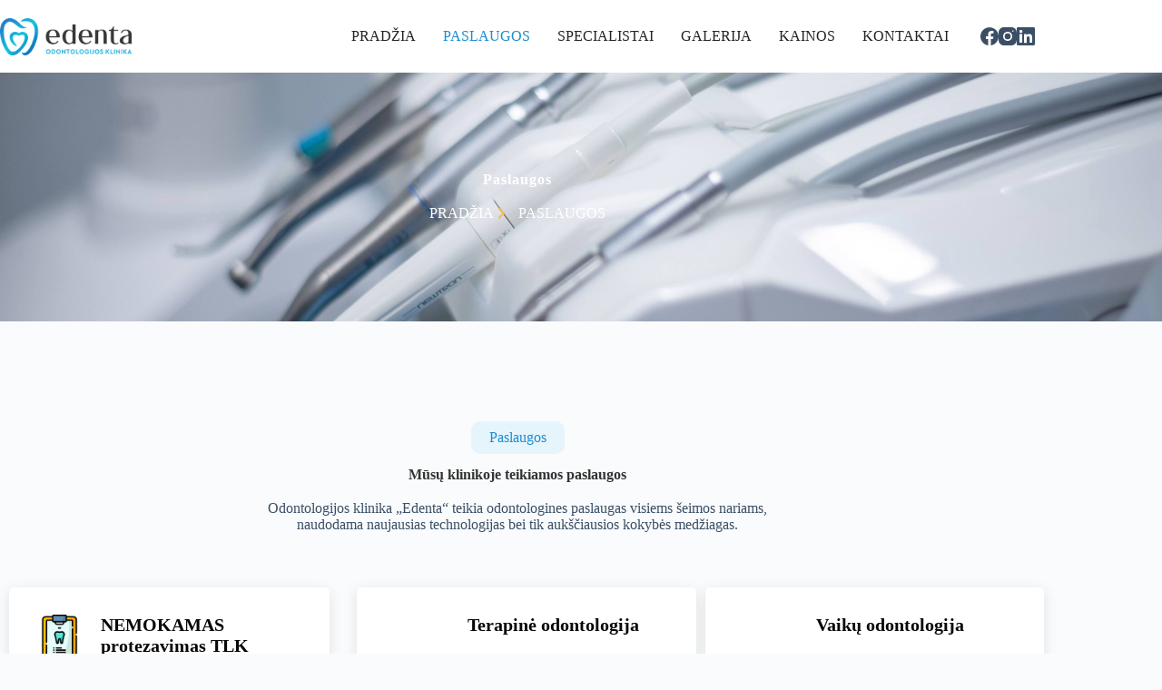

--- FILE ---
content_type: text/html; charset=UTF-8
request_url: https://edenta.lt/paslaugos/
body_size: 26571
content:
<!doctype html>
<html lang="en-US">
<head>
	
	<meta charset="UTF-8">
	<meta name="viewport" content="width=device-width, initial-scale=1, maximum-scale=5, viewport-fit=cover">
	<link rel="profile" href="https://gmpg.org/xfn/11">

	<meta name='robots' content='index, follow, max-image-preview:large, max-snippet:-1, max-video-preview:-1' />
<script id="cookie-law-info-gcm-var-js">
var _ckyGcm = {"status":true,"default_settings":[{"analytics":"denied","advertisement":"denied","functional":"denied","necessary":"granted","ad_user_data":"denied","ad_personalization":"denied","regions":"All"}],"wait_for_update":2000,"url_passthrough":false,"ads_data_redaction":false}</script>
<script id="cookie-law-info-gcm-js" type="text/javascript" src="https://edenta.lt/wp-content/plugins/cookie-law-info/lite/frontend/js/gcm.min.js"></script> <script id="cookieyes" type="text/javascript" src="https://cdn-cookieyes.com/client_data/fe370d9f9687562309d5e78d/script.js"></script>
		<!-- Meta Tag Manager -->
		<meta name="facebook-domain-verification" content="enmalex3o4kltiqzhnjat68tv06m3l" />
		<!-- / Meta Tag Manager -->

	<!-- This site is optimized with the Yoast SEO plugin v26.7 - https://yoast.com/wordpress/plugins/seo/ -->
	<title>PASLAUGOS - Edenta</title>
	<meta name="description" content="Platus odontologinių paslaugų spektras Panevėžyje – nuo higienos iki implantavimo. Sužinokite, ką siūlo Edenta klinika." />
	<link rel="canonical" href="https://edenta.lt/paslaugos/" />
	<meta property="og:locale" content="en_US" />
	<meta property="og:type" content="article" />
	<meta property="og:title" content="PASLAUGOS - Edenta" />
	<meta property="og:description" content="Platus odontologinių paslaugų spektras Panevėžyje – nuo higienos iki implantavimo. Sužinokite, ką siūlo Edenta klinika." />
	<meta property="og:url" content="https://edenta.lt/paslaugos/" />
	<meta property="og:site_name" content="Edenta" />
	<meta property="article:publisher" content="https://www.facebook.com/edenta.klinika" />
	<meta property="article:modified_time" content="2025-07-16T09:25:02+00:00" />
	<meta property="og:image" content="http://edenta.lt/wp-content/uploads/2023/01/035-notes-1.png" />
	<meta name="twitter:card" content="summary_large_image" />
	<meta name="twitter:label1" content="Est. reading time" />
	<meta name="twitter:data1" content="4 minutes" />
	<script type="application/ld+json" class="yoast-schema-graph">{"@context":"https://schema.org","@graph":[{"@type":"WebPage","@id":"https://edenta.lt/paslaugos/","url":"https://edenta.lt/paslaugos/","name":"PASLAUGOS - Edenta","isPartOf":{"@id":"https://edenta.lt/#website"},"primaryImageOfPage":{"@id":"https://edenta.lt/paslaugos/#primaryimage"},"image":{"@id":"https://edenta.lt/paslaugos/#primaryimage"},"thumbnailUrl":"http://edenta.lt/wp-content/uploads/2023/01/035-notes-1.png","datePublished":"2023-01-27T09:37:32+00:00","dateModified":"2025-07-16T09:25:02+00:00","description":"Platus odontologinių paslaugų spektras Panevėžyje – nuo higienos iki implantavimo. Sužinokite, ką siūlo Edenta klinika.","breadcrumb":{"@id":"https://edenta.lt/paslaugos/#breadcrumb"},"inLanguage":"en-US","potentialAction":[{"@type":"ReadAction","target":["https://edenta.lt/paslaugos/"]}]},{"@type":"ImageObject","inLanguage":"en-US","@id":"https://edenta.lt/paslaugos/#primaryimage","url":"http://edenta.lt/wp-content/uploads/2023/01/035-notes-1.png","contentUrl":"http://edenta.lt/wp-content/uploads/2023/01/035-notes-1.png"},{"@type":"BreadcrumbList","@id":"https://edenta.lt/paslaugos/#breadcrumb","itemListElement":[{"@type":"ListItem","position":1,"name":"Home","item":"https://edenta.lt/"},{"@type":"ListItem","position":2,"name":"PASLAUGOS"}]},{"@type":"WebSite","@id":"https://edenta.lt/#website","url":"https://edenta.lt/","name":"Edenta","description":"Odontologijos klinika Panevėžyje","publisher":{"@id":"https://edenta.lt/#organization"},"potentialAction":[{"@type":"SearchAction","target":{"@type":"EntryPoint","urlTemplate":"https://edenta.lt/?s={search_term_string}"},"query-input":{"@type":"PropertyValueSpecification","valueRequired":true,"valueName":"search_term_string"}}],"inLanguage":"en-US"},{"@type":"Organization","@id":"https://edenta.lt/#organization","name":"Edenta - Odontologijos klinika Panevėžyje","url":"https://edenta.lt/","logo":{"@type":"ImageObject","inLanguage":"en-US","@id":"https://edenta.lt/#/schema/logo/image/","url":"https://edenta.lt/wp-content/uploads/2023/01/Edenta-logo.png","contentUrl":"https://edenta.lt/wp-content/uploads/2023/01/Edenta-logo.png","width":2000,"height":564,"caption":"Edenta - Odontologijos klinika Panevėžyje"},"image":{"@id":"https://edenta.lt/#/schema/logo/image/"},"sameAs":["https://www.facebook.com/edenta.klinika"]}]}</script>
	<!-- / Yoast SEO plugin. -->


<link rel='dns-prefetch' href='//www.googletagmanager.com' />
<link rel='dns-prefetch' href='//fonts.googleapis.com' />
<link rel="alternate" type="application/rss+xml" title="Edenta &raquo; Feed" href="https://edenta.lt/feed/" />
<link rel="alternate" type="application/rss+xml" title="Edenta &raquo; Comments Feed" href="https://edenta.lt/comments/feed/" />
<link rel="alternate" title="oEmbed (JSON)" type="application/json+oembed" href="https://edenta.lt/wp-json/oembed/1.0/embed?url=https%3A%2F%2Fedenta.lt%2Fpaslaugos%2F" />
<link rel="alternate" title="oEmbed (XML)" type="text/xml+oembed" href="https://edenta.lt/wp-json/oembed/1.0/embed?url=https%3A%2F%2Fedenta.lt%2Fpaslaugos%2F&#038;format=xml" />
<style id='wp-img-auto-sizes-contain-inline-css'>
img:is([sizes=auto i],[sizes^="auto," i]){contain-intrinsic-size:3000px 1500px}
/*# sourceURL=wp-img-auto-sizes-contain-inline-css */
</style>

<link rel='stylesheet' id='blocksy-dynamic-global-css' href='https://edenta.lt/wp-content/uploads/blocksy/css/global.css?ver=28460' media='all' />
<link rel='stylesheet' id='font-awesome-5-all-css' href='https://edenta.lt/wp-content/plugins/elementor/assets/lib/font-awesome/css/all.min.css?ver=3.34.1' media='all' />
<link rel='stylesheet' id='font-awesome-4-shim-css' href='https://edenta.lt/wp-content/plugins/elementor/assets/lib/font-awesome/css/v4-shims.min.css?ver=3.34.1' media='all' />
<link rel='stylesheet' id='hfe-widgets-style-css' href='https://edenta.lt/wp-content/plugins/header-footer-elementor/inc/widgets-css/frontend.css?ver=2.8.1' media='all' />
<link rel='stylesheet' id='jkit-elements-main-css' href='https://edenta.lt/wp-content/plugins/jeg-elementor-kit/assets/css/elements/main.css?ver=3.0.2' media='all' />
<style id='global-styles-inline-css'>
:root{--wp--preset--aspect-ratio--square: 1;--wp--preset--aspect-ratio--4-3: 4/3;--wp--preset--aspect-ratio--3-4: 3/4;--wp--preset--aspect-ratio--3-2: 3/2;--wp--preset--aspect-ratio--2-3: 2/3;--wp--preset--aspect-ratio--16-9: 16/9;--wp--preset--aspect-ratio--9-16: 9/16;--wp--preset--color--black: #000000;--wp--preset--color--cyan-bluish-gray: #abb8c3;--wp--preset--color--white: #ffffff;--wp--preset--color--pale-pink: #f78da7;--wp--preset--color--vivid-red: #cf2e2e;--wp--preset--color--luminous-vivid-orange: #ff6900;--wp--preset--color--luminous-vivid-amber: #fcb900;--wp--preset--color--light-green-cyan: #7bdcb5;--wp--preset--color--vivid-green-cyan: #00d084;--wp--preset--color--pale-cyan-blue: #8ed1fc;--wp--preset--color--vivid-cyan-blue: #0693e3;--wp--preset--color--vivid-purple: #9b51e0;--wp--preset--color--palette-color-1: var(--theme-palette-color-1, #31B0C8);--wp--preset--color--palette-color-2: var(--theme-palette-color-2, #1C8DD1);--wp--preset--color--palette-color-3: var(--theme-palette-color-3, #3A4F66);--wp--preset--color--palette-color-4: var(--theme-palette-color-4, #192a3d);--wp--preset--color--palette-color-5: var(--theme-palette-color-5, #e1e8ed);--wp--preset--color--palette-color-6: var(--theme-palette-color-6, #f2f5f7);--wp--preset--color--palette-color-7: var(--theme-palette-color-7, #FAFBFC);--wp--preset--color--palette-color-8: var(--theme-palette-color-8, #ffffff);--wp--preset--gradient--vivid-cyan-blue-to-vivid-purple: linear-gradient(135deg,rgb(6,147,227) 0%,rgb(155,81,224) 100%);--wp--preset--gradient--light-green-cyan-to-vivid-green-cyan: linear-gradient(135deg,rgb(122,220,180) 0%,rgb(0,208,130) 100%);--wp--preset--gradient--luminous-vivid-amber-to-luminous-vivid-orange: linear-gradient(135deg,rgb(252,185,0) 0%,rgb(255,105,0) 100%);--wp--preset--gradient--luminous-vivid-orange-to-vivid-red: linear-gradient(135deg,rgb(255,105,0) 0%,rgb(207,46,46) 100%);--wp--preset--gradient--very-light-gray-to-cyan-bluish-gray: linear-gradient(135deg,rgb(238,238,238) 0%,rgb(169,184,195) 100%);--wp--preset--gradient--cool-to-warm-spectrum: linear-gradient(135deg,rgb(74,234,220) 0%,rgb(151,120,209) 20%,rgb(207,42,186) 40%,rgb(238,44,130) 60%,rgb(251,105,98) 80%,rgb(254,248,76) 100%);--wp--preset--gradient--blush-light-purple: linear-gradient(135deg,rgb(255,206,236) 0%,rgb(152,150,240) 100%);--wp--preset--gradient--blush-bordeaux: linear-gradient(135deg,rgb(254,205,165) 0%,rgb(254,45,45) 50%,rgb(107,0,62) 100%);--wp--preset--gradient--luminous-dusk: linear-gradient(135deg,rgb(255,203,112) 0%,rgb(199,81,192) 50%,rgb(65,88,208) 100%);--wp--preset--gradient--pale-ocean: linear-gradient(135deg,rgb(255,245,203) 0%,rgb(182,227,212) 50%,rgb(51,167,181) 100%);--wp--preset--gradient--electric-grass: linear-gradient(135deg,rgb(202,248,128) 0%,rgb(113,206,126) 100%);--wp--preset--gradient--midnight: linear-gradient(135deg,rgb(2,3,129) 0%,rgb(40,116,252) 100%);--wp--preset--gradient--juicy-peach: linear-gradient(to right, #ffecd2 0%, #fcb69f 100%);--wp--preset--gradient--young-passion: linear-gradient(to right, #ff8177 0%, #ff867a 0%, #ff8c7f 21%, #f99185 52%, #cf556c 78%, #b12a5b 100%);--wp--preset--gradient--true-sunset: linear-gradient(to right, #fa709a 0%, #fee140 100%);--wp--preset--gradient--morpheus-den: linear-gradient(to top, #30cfd0 0%, #330867 100%);--wp--preset--gradient--plum-plate: linear-gradient(135deg, #667eea 0%, #764ba2 100%);--wp--preset--gradient--aqua-splash: linear-gradient(15deg, #13547a 0%, #80d0c7 100%);--wp--preset--gradient--love-kiss: linear-gradient(to top, #ff0844 0%, #ffb199 100%);--wp--preset--gradient--new-retrowave: linear-gradient(to top, #3b41c5 0%, #a981bb 49%, #ffc8a9 100%);--wp--preset--gradient--plum-bath: linear-gradient(to top, #cc208e 0%, #6713d2 100%);--wp--preset--gradient--high-flight: linear-gradient(to right, #0acffe 0%, #495aff 100%);--wp--preset--gradient--teen-party: linear-gradient(-225deg, #FF057C 0%, #8D0B93 50%, #321575 100%);--wp--preset--gradient--fabled-sunset: linear-gradient(-225deg, #231557 0%, #44107A 29%, #FF1361 67%, #FFF800 100%);--wp--preset--gradient--arielle-smile: radial-gradient(circle 248px at center, #16d9e3 0%, #30c7ec 47%, #46aef7 100%);--wp--preset--gradient--itmeo-branding: linear-gradient(180deg, #2af598 0%, #009efd 100%);--wp--preset--gradient--deep-blue: linear-gradient(to right, #6a11cb 0%, #2575fc 100%);--wp--preset--gradient--strong-bliss: linear-gradient(to right, #f78ca0 0%, #f9748f 19%, #fd868c 60%, #fe9a8b 100%);--wp--preset--gradient--sweet-period: linear-gradient(to top, #3f51b1 0%, #5a55ae 13%, #7b5fac 25%, #8f6aae 38%, #a86aa4 50%, #cc6b8e 62%, #f18271 75%, #f3a469 87%, #f7c978 100%);--wp--preset--gradient--purple-division: linear-gradient(to top, #7028e4 0%, #e5b2ca 100%);--wp--preset--gradient--cold-evening: linear-gradient(to top, #0c3483 0%, #a2b6df 100%, #6b8cce 100%, #a2b6df 100%);--wp--preset--gradient--mountain-rock: linear-gradient(to right, #868f96 0%, #596164 100%);--wp--preset--gradient--desert-hump: linear-gradient(to top, #c79081 0%, #dfa579 100%);--wp--preset--gradient--ethernal-constance: linear-gradient(to top, #09203f 0%, #537895 100%);--wp--preset--gradient--happy-memories: linear-gradient(-60deg, #ff5858 0%, #f09819 100%);--wp--preset--gradient--grown-early: linear-gradient(to top, #0ba360 0%, #3cba92 100%);--wp--preset--gradient--morning-salad: linear-gradient(-225deg, #B7F8DB 0%, #50A7C2 100%);--wp--preset--gradient--night-call: linear-gradient(-225deg, #AC32E4 0%, #7918F2 48%, #4801FF 100%);--wp--preset--gradient--mind-crawl: linear-gradient(-225deg, #473B7B 0%, #3584A7 51%, #30D2BE 100%);--wp--preset--gradient--angel-care: linear-gradient(-225deg, #FFE29F 0%, #FFA99F 48%, #FF719A 100%);--wp--preset--gradient--juicy-cake: linear-gradient(to top, #e14fad 0%, #f9d423 100%);--wp--preset--gradient--rich-metal: linear-gradient(to right, #d7d2cc 0%, #304352 100%);--wp--preset--gradient--mole-hall: linear-gradient(-20deg, #616161 0%, #9bc5c3 100%);--wp--preset--gradient--cloudy-knoxville: linear-gradient(120deg, #fdfbfb 0%, #ebedee 100%);--wp--preset--gradient--soft-grass: linear-gradient(to top, #c1dfc4 0%, #deecdd 100%);--wp--preset--gradient--saint-petersburg: linear-gradient(135deg, #f5f7fa 0%, #c3cfe2 100%);--wp--preset--gradient--everlasting-sky: linear-gradient(135deg, #fdfcfb 0%, #e2d1c3 100%);--wp--preset--gradient--kind-steel: linear-gradient(-20deg, #e9defa 0%, #fbfcdb 100%);--wp--preset--gradient--over-sun: linear-gradient(60deg, #abecd6 0%, #fbed96 100%);--wp--preset--gradient--premium-white: linear-gradient(to top, #d5d4d0 0%, #d5d4d0 1%, #eeeeec 31%, #efeeec 75%, #e9e9e7 100%);--wp--preset--gradient--clean-mirror: linear-gradient(45deg, #93a5cf 0%, #e4efe9 100%);--wp--preset--gradient--wild-apple: linear-gradient(to top, #d299c2 0%, #fef9d7 100%);--wp--preset--gradient--snow-again: linear-gradient(to top, #e6e9f0 0%, #eef1f5 100%);--wp--preset--gradient--confident-cloud: linear-gradient(to top, #dad4ec 0%, #dad4ec 1%, #f3e7e9 100%);--wp--preset--gradient--glass-water: linear-gradient(to top, #dfe9f3 0%, white 100%);--wp--preset--gradient--perfect-white: linear-gradient(-225deg, #E3FDF5 0%, #FFE6FA 100%);--wp--preset--font-size--small: 13px;--wp--preset--font-size--medium: 20px;--wp--preset--font-size--large: clamp(22px, 1.375rem + ((1vw - 3.2px) * 0.625), 30px);--wp--preset--font-size--x-large: clamp(30px, 1.875rem + ((1vw - 3.2px) * 1.563), 50px);--wp--preset--font-size--xx-large: clamp(45px, 2.813rem + ((1vw - 3.2px) * 2.734), 80px);--wp--preset--spacing--20: 0.44rem;--wp--preset--spacing--30: 0.67rem;--wp--preset--spacing--40: 1rem;--wp--preset--spacing--50: 1.5rem;--wp--preset--spacing--60: 2.25rem;--wp--preset--spacing--70: 3.38rem;--wp--preset--spacing--80: 5.06rem;--wp--preset--shadow--natural: 6px 6px 9px rgba(0, 0, 0, 0.2);--wp--preset--shadow--deep: 12px 12px 50px rgba(0, 0, 0, 0.4);--wp--preset--shadow--sharp: 6px 6px 0px rgba(0, 0, 0, 0.2);--wp--preset--shadow--outlined: 6px 6px 0px -3px rgb(255, 255, 255), 6px 6px rgb(0, 0, 0);--wp--preset--shadow--crisp: 6px 6px 0px rgb(0, 0, 0);}:root { --wp--style--global--content-size: var(--theme-block-max-width);--wp--style--global--wide-size: var(--theme-block-wide-max-width); }:where(body) { margin: 0; }.wp-site-blocks > .alignleft { float: left; margin-right: 2em; }.wp-site-blocks > .alignright { float: right; margin-left: 2em; }.wp-site-blocks > .aligncenter { justify-content: center; margin-left: auto; margin-right: auto; }:where(.wp-site-blocks) > * { margin-block-start: var(--theme-content-spacing); margin-block-end: 0; }:where(.wp-site-blocks) > :first-child { margin-block-start: 0; }:where(.wp-site-blocks) > :last-child { margin-block-end: 0; }:root { --wp--style--block-gap: var(--theme-content-spacing); }:root :where(.is-layout-flow) > :first-child{margin-block-start: 0;}:root :where(.is-layout-flow) > :last-child{margin-block-end: 0;}:root :where(.is-layout-flow) > *{margin-block-start: var(--theme-content-spacing);margin-block-end: 0;}:root :where(.is-layout-constrained) > :first-child{margin-block-start: 0;}:root :where(.is-layout-constrained) > :last-child{margin-block-end: 0;}:root :where(.is-layout-constrained) > *{margin-block-start: var(--theme-content-spacing);margin-block-end: 0;}:root :where(.is-layout-flex){gap: var(--theme-content-spacing);}:root :where(.is-layout-grid){gap: var(--theme-content-spacing);}.is-layout-flow > .alignleft{float: left;margin-inline-start: 0;margin-inline-end: 2em;}.is-layout-flow > .alignright{float: right;margin-inline-start: 2em;margin-inline-end: 0;}.is-layout-flow > .aligncenter{margin-left: auto !important;margin-right: auto !important;}.is-layout-constrained > .alignleft{float: left;margin-inline-start: 0;margin-inline-end: 2em;}.is-layout-constrained > .alignright{float: right;margin-inline-start: 2em;margin-inline-end: 0;}.is-layout-constrained > .aligncenter{margin-left: auto !important;margin-right: auto !important;}.is-layout-constrained > :where(:not(.alignleft):not(.alignright):not(.alignfull)){max-width: var(--wp--style--global--content-size);margin-left: auto !important;margin-right: auto !important;}.is-layout-constrained > .alignwide{max-width: var(--wp--style--global--wide-size);}body .is-layout-flex{display: flex;}.is-layout-flex{flex-wrap: wrap;align-items: center;}.is-layout-flex > :is(*, div){margin: 0;}body .is-layout-grid{display: grid;}.is-layout-grid > :is(*, div){margin: 0;}body{padding-top: 0px;padding-right: 0px;padding-bottom: 0px;padding-left: 0px;}:root :where(.wp-element-button, .wp-block-button__link){font-style: inherit;font-weight: inherit;letter-spacing: inherit;text-transform: inherit;}.has-black-color{color: var(--wp--preset--color--black) !important;}.has-cyan-bluish-gray-color{color: var(--wp--preset--color--cyan-bluish-gray) !important;}.has-white-color{color: var(--wp--preset--color--white) !important;}.has-pale-pink-color{color: var(--wp--preset--color--pale-pink) !important;}.has-vivid-red-color{color: var(--wp--preset--color--vivid-red) !important;}.has-luminous-vivid-orange-color{color: var(--wp--preset--color--luminous-vivid-orange) !important;}.has-luminous-vivid-amber-color{color: var(--wp--preset--color--luminous-vivid-amber) !important;}.has-light-green-cyan-color{color: var(--wp--preset--color--light-green-cyan) !important;}.has-vivid-green-cyan-color{color: var(--wp--preset--color--vivid-green-cyan) !important;}.has-pale-cyan-blue-color{color: var(--wp--preset--color--pale-cyan-blue) !important;}.has-vivid-cyan-blue-color{color: var(--wp--preset--color--vivid-cyan-blue) !important;}.has-vivid-purple-color{color: var(--wp--preset--color--vivid-purple) !important;}.has-palette-color-1-color{color: var(--wp--preset--color--palette-color-1) !important;}.has-palette-color-2-color{color: var(--wp--preset--color--palette-color-2) !important;}.has-palette-color-3-color{color: var(--wp--preset--color--palette-color-3) !important;}.has-palette-color-4-color{color: var(--wp--preset--color--palette-color-4) !important;}.has-palette-color-5-color{color: var(--wp--preset--color--palette-color-5) !important;}.has-palette-color-6-color{color: var(--wp--preset--color--palette-color-6) !important;}.has-palette-color-7-color{color: var(--wp--preset--color--palette-color-7) !important;}.has-palette-color-8-color{color: var(--wp--preset--color--palette-color-8) !important;}.has-black-background-color{background-color: var(--wp--preset--color--black) !important;}.has-cyan-bluish-gray-background-color{background-color: var(--wp--preset--color--cyan-bluish-gray) !important;}.has-white-background-color{background-color: var(--wp--preset--color--white) !important;}.has-pale-pink-background-color{background-color: var(--wp--preset--color--pale-pink) !important;}.has-vivid-red-background-color{background-color: var(--wp--preset--color--vivid-red) !important;}.has-luminous-vivid-orange-background-color{background-color: var(--wp--preset--color--luminous-vivid-orange) !important;}.has-luminous-vivid-amber-background-color{background-color: var(--wp--preset--color--luminous-vivid-amber) !important;}.has-light-green-cyan-background-color{background-color: var(--wp--preset--color--light-green-cyan) !important;}.has-vivid-green-cyan-background-color{background-color: var(--wp--preset--color--vivid-green-cyan) !important;}.has-pale-cyan-blue-background-color{background-color: var(--wp--preset--color--pale-cyan-blue) !important;}.has-vivid-cyan-blue-background-color{background-color: var(--wp--preset--color--vivid-cyan-blue) !important;}.has-vivid-purple-background-color{background-color: var(--wp--preset--color--vivid-purple) !important;}.has-palette-color-1-background-color{background-color: var(--wp--preset--color--palette-color-1) !important;}.has-palette-color-2-background-color{background-color: var(--wp--preset--color--palette-color-2) !important;}.has-palette-color-3-background-color{background-color: var(--wp--preset--color--palette-color-3) !important;}.has-palette-color-4-background-color{background-color: var(--wp--preset--color--palette-color-4) !important;}.has-palette-color-5-background-color{background-color: var(--wp--preset--color--palette-color-5) !important;}.has-palette-color-6-background-color{background-color: var(--wp--preset--color--palette-color-6) !important;}.has-palette-color-7-background-color{background-color: var(--wp--preset--color--palette-color-7) !important;}.has-palette-color-8-background-color{background-color: var(--wp--preset--color--palette-color-8) !important;}.has-black-border-color{border-color: var(--wp--preset--color--black) !important;}.has-cyan-bluish-gray-border-color{border-color: var(--wp--preset--color--cyan-bluish-gray) !important;}.has-white-border-color{border-color: var(--wp--preset--color--white) !important;}.has-pale-pink-border-color{border-color: var(--wp--preset--color--pale-pink) !important;}.has-vivid-red-border-color{border-color: var(--wp--preset--color--vivid-red) !important;}.has-luminous-vivid-orange-border-color{border-color: var(--wp--preset--color--luminous-vivid-orange) !important;}.has-luminous-vivid-amber-border-color{border-color: var(--wp--preset--color--luminous-vivid-amber) !important;}.has-light-green-cyan-border-color{border-color: var(--wp--preset--color--light-green-cyan) !important;}.has-vivid-green-cyan-border-color{border-color: var(--wp--preset--color--vivid-green-cyan) !important;}.has-pale-cyan-blue-border-color{border-color: var(--wp--preset--color--pale-cyan-blue) !important;}.has-vivid-cyan-blue-border-color{border-color: var(--wp--preset--color--vivid-cyan-blue) !important;}.has-vivid-purple-border-color{border-color: var(--wp--preset--color--vivid-purple) !important;}.has-palette-color-1-border-color{border-color: var(--wp--preset--color--palette-color-1) !important;}.has-palette-color-2-border-color{border-color: var(--wp--preset--color--palette-color-2) !important;}.has-palette-color-3-border-color{border-color: var(--wp--preset--color--palette-color-3) !important;}.has-palette-color-4-border-color{border-color: var(--wp--preset--color--palette-color-4) !important;}.has-palette-color-5-border-color{border-color: var(--wp--preset--color--palette-color-5) !important;}.has-palette-color-6-border-color{border-color: var(--wp--preset--color--palette-color-6) !important;}.has-palette-color-7-border-color{border-color: var(--wp--preset--color--palette-color-7) !important;}.has-palette-color-8-border-color{border-color: var(--wp--preset--color--palette-color-8) !important;}.has-vivid-cyan-blue-to-vivid-purple-gradient-background{background: var(--wp--preset--gradient--vivid-cyan-blue-to-vivid-purple) !important;}.has-light-green-cyan-to-vivid-green-cyan-gradient-background{background: var(--wp--preset--gradient--light-green-cyan-to-vivid-green-cyan) !important;}.has-luminous-vivid-amber-to-luminous-vivid-orange-gradient-background{background: var(--wp--preset--gradient--luminous-vivid-amber-to-luminous-vivid-orange) !important;}.has-luminous-vivid-orange-to-vivid-red-gradient-background{background: var(--wp--preset--gradient--luminous-vivid-orange-to-vivid-red) !important;}.has-very-light-gray-to-cyan-bluish-gray-gradient-background{background: var(--wp--preset--gradient--very-light-gray-to-cyan-bluish-gray) !important;}.has-cool-to-warm-spectrum-gradient-background{background: var(--wp--preset--gradient--cool-to-warm-spectrum) !important;}.has-blush-light-purple-gradient-background{background: var(--wp--preset--gradient--blush-light-purple) !important;}.has-blush-bordeaux-gradient-background{background: var(--wp--preset--gradient--blush-bordeaux) !important;}.has-luminous-dusk-gradient-background{background: var(--wp--preset--gradient--luminous-dusk) !important;}.has-pale-ocean-gradient-background{background: var(--wp--preset--gradient--pale-ocean) !important;}.has-electric-grass-gradient-background{background: var(--wp--preset--gradient--electric-grass) !important;}.has-midnight-gradient-background{background: var(--wp--preset--gradient--midnight) !important;}.has-juicy-peach-gradient-background{background: var(--wp--preset--gradient--juicy-peach) !important;}.has-young-passion-gradient-background{background: var(--wp--preset--gradient--young-passion) !important;}.has-true-sunset-gradient-background{background: var(--wp--preset--gradient--true-sunset) !important;}.has-morpheus-den-gradient-background{background: var(--wp--preset--gradient--morpheus-den) !important;}.has-plum-plate-gradient-background{background: var(--wp--preset--gradient--plum-plate) !important;}.has-aqua-splash-gradient-background{background: var(--wp--preset--gradient--aqua-splash) !important;}.has-love-kiss-gradient-background{background: var(--wp--preset--gradient--love-kiss) !important;}.has-new-retrowave-gradient-background{background: var(--wp--preset--gradient--new-retrowave) !important;}.has-plum-bath-gradient-background{background: var(--wp--preset--gradient--plum-bath) !important;}.has-high-flight-gradient-background{background: var(--wp--preset--gradient--high-flight) !important;}.has-teen-party-gradient-background{background: var(--wp--preset--gradient--teen-party) !important;}.has-fabled-sunset-gradient-background{background: var(--wp--preset--gradient--fabled-sunset) !important;}.has-arielle-smile-gradient-background{background: var(--wp--preset--gradient--arielle-smile) !important;}.has-itmeo-branding-gradient-background{background: var(--wp--preset--gradient--itmeo-branding) !important;}.has-deep-blue-gradient-background{background: var(--wp--preset--gradient--deep-blue) !important;}.has-strong-bliss-gradient-background{background: var(--wp--preset--gradient--strong-bliss) !important;}.has-sweet-period-gradient-background{background: var(--wp--preset--gradient--sweet-period) !important;}.has-purple-division-gradient-background{background: var(--wp--preset--gradient--purple-division) !important;}.has-cold-evening-gradient-background{background: var(--wp--preset--gradient--cold-evening) !important;}.has-mountain-rock-gradient-background{background: var(--wp--preset--gradient--mountain-rock) !important;}.has-desert-hump-gradient-background{background: var(--wp--preset--gradient--desert-hump) !important;}.has-ethernal-constance-gradient-background{background: var(--wp--preset--gradient--ethernal-constance) !important;}.has-happy-memories-gradient-background{background: var(--wp--preset--gradient--happy-memories) !important;}.has-grown-early-gradient-background{background: var(--wp--preset--gradient--grown-early) !important;}.has-morning-salad-gradient-background{background: var(--wp--preset--gradient--morning-salad) !important;}.has-night-call-gradient-background{background: var(--wp--preset--gradient--night-call) !important;}.has-mind-crawl-gradient-background{background: var(--wp--preset--gradient--mind-crawl) !important;}.has-angel-care-gradient-background{background: var(--wp--preset--gradient--angel-care) !important;}.has-juicy-cake-gradient-background{background: var(--wp--preset--gradient--juicy-cake) !important;}.has-rich-metal-gradient-background{background: var(--wp--preset--gradient--rich-metal) !important;}.has-mole-hall-gradient-background{background: var(--wp--preset--gradient--mole-hall) !important;}.has-cloudy-knoxville-gradient-background{background: var(--wp--preset--gradient--cloudy-knoxville) !important;}.has-soft-grass-gradient-background{background: var(--wp--preset--gradient--soft-grass) !important;}.has-saint-petersburg-gradient-background{background: var(--wp--preset--gradient--saint-petersburg) !important;}.has-everlasting-sky-gradient-background{background: var(--wp--preset--gradient--everlasting-sky) !important;}.has-kind-steel-gradient-background{background: var(--wp--preset--gradient--kind-steel) !important;}.has-over-sun-gradient-background{background: var(--wp--preset--gradient--over-sun) !important;}.has-premium-white-gradient-background{background: var(--wp--preset--gradient--premium-white) !important;}.has-clean-mirror-gradient-background{background: var(--wp--preset--gradient--clean-mirror) !important;}.has-wild-apple-gradient-background{background: var(--wp--preset--gradient--wild-apple) !important;}.has-snow-again-gradient-background{background: var(--wp--preset--gradient--snow-again) !important;}.has-confident-cloud-gradient-background{background: var(--wp--preset--gradient--confident-cloud) !important;}.has-glass-water-gradient-background{background: var(--wp--preset--gradient--glass-water) !important;}.has-perfect-white-gradient-background{background: var(--wp--preset--gradient--perfect-white) !important;}.has-small-font-size{font-size: var(--wp--preset--font-size--small) !important;}.has-medium-font-size{font-size: var(--wp--preset--font-size--medium) !important;}.has-large-font-size{font-size: var(--wp--preset--font-size--large) !important;}.has-x-large-font-size{font-size: var(--wp--preset--font-size--x-large) !important;}.has-xx-large-font-size{font-size: var(--wp--preset--font-size--xx-large) !important;}
:root :where(.wp-block-pullquote){font-size: clamp(0.984em, 0.984rem + ((1vw - 0.2em) * 0.645), 1.5em);line-height: 1.6;}
/*# sourceURL=global-styles-inline-css */
</style>
<link rel='stylesheet' id='hfe-style-css' href='https://edenta.lt/wp-content/plugins/header-footer-elementor/assets/css/header-footer-elementor.css?ver=2.8.1' media='all' />
<link rel='stylesheet' id='elementor-icons-css' href='https://edenta.lt/wp-content/plugins/elementor/assets/lib/eicons/css/elementor-icons.min.css?ver=5.45.0' media='all' />
<link rel='stylesheet' id='elementor-frontend-css' href='https://edenta.lt/wp-content/plugins/elementor/assets/css/frontend.min.css?ver=3.34.1' media='all' />
<link rel='stylesheet' id='elementor-post-8-css' href='https://edenta.lt/wp-content/uploads/elementor/css/post-8.css?ver=1768728787' media='all' />
<link rel='stylesheet' id='widget-heading-css' href='https://edenta.lt/wp-content/plugins/elementor/assets/css/widget-heading.min.css?ver=3.34.1' media='all' />
<link rel='stylesheet' id='widget-icon-list-css' href='https://edenta.lt/wp-content/plugins/elementor/assets/css/widget-icon-list.min.css?ver=3.34.1' media='all' />
<link rel='stylesheet' id='e-animation-fadeInUp-css' href='https://edenta.lt/wp-content/plugins/elementor/assets/lib/animations/styles/fadeInUp.min.css?ver=3.34.1' media='all' />
<link rel='stylesheet' id='widget-image-box-css' href='https://edenta.lt/wp-content/plugins/elementor/assets/css/widget-image-box.min.css?ver=3.34.1' media='all' />
<link rel='stylesheet' id='e-animation-float-css' href='https://edenta.lt/wp-content/plugins/elementor/assets/lib/animations/styles/e-animation-float.min.css?ver=3.34.1' media='all' />
<link rel='stylesheet' id='elementor-post-324-css' href='https://edenta.lt/wp-content/uploads/elementor/css/post-324.css?ver=1768738917' media='all' />
<link rel='stylesheet' id='elementor-post-217-css' href='https://edenta.lt/wp-content/uploads/elementor/css/post-217.css?ver=1768728787' media='all' />
<link rel='stylesheet' id='cute-alert-css' href='https://edenta.lt/wp-content/plugins/metform/public/assets/lib/cute-alert/style.css?ver=4.1.2' media='all' />
<link rel='stylesheet' id='text-editor-style-css' href='https://edenta.lt/wp-content/plugins/metform/public/assets/css/text-editor.css?ver=4.1.2' media='all' />
<link rel='stylesheet' id='blocksy-fonts-font-source-google-css' href='https://fonts.googleapis.com/css2?family=Roboto:wght@600&#038;display=swap' media='all' />
<link rel='stylesheet' id='ct-main-styles-css' href='https://edenta.lt/wp-content/themes/blocksy/static/bundle/main.min.css?ver=2.1.25' media='all' />
<link rel='stylesheet' id='ct-elementor-styles-css' href='https://edenta.lt/wp-content/themes/blocksy/static/bundle/elementor-frontend.min.css?ver=2.1.25' media='all' />
<link rel='stylesheet' id='tablepress-default-css' href='https://edenta.lt/wp-content/plugins/tablepress/css/build/default.css?ver=3.2.6' media='all' />
<link rel='stylesheet' id='hfe-elementor-icons-css' href='https://edenta.lt/wp-content/plugins/elementor/assets/lib/eicons/css/elementor-icons.min.css?ver=5.34.0' media='all' />
<link rel='stylesheet' id='hfe-icons-list-css' href='https://edenta.lt/wp-content/plugins/elementor/assets/css/widget-icon-list.min.css?ver=3.24.3' media='all' />
<link rel='stylesheet' id='hfe-social-icons-css' href='https://edenta.lt/wp-content/plugins/elementor/assets/css/widget-social-icons.min.css?ver=3.24.0' media='all' />
<link rel='stylesheet' id='hfe-social-share-icons-brands-css' href='https://edenta.lt/wp-content/plugins/elementor/assets/lib/font-awesome/css/brands.css?ver=5.15.3' media='all' />
<link rel='stylesheet' id='hfe-social-share-icons-fontawesome-css' href='https://edenta.lt/wp-content/plugins/elementor/assets/lib/font-awesome/css/fontawesome.css?ver=5.15.3' media='all' />
<link rel='stylesheet' id='hfe-nav-menu-icons-css' href='https://edenta.lt/wp-content/plugins/elementor/assets/lib/font-awesome/css/solid.css?ver=5.15.3' media='all' />
<link rel='stylesheet' id='ekit-widget-styles-css' href='https://edenta.lt/wp-content/plugins/elementskit-lite/widgets/init/assets/css/widget-styles.css?ver=3.7.8' media='all' />
<link rel='stylesheet' id='ekit-responsive-css' href='https://edenta.lt/wp-content/plugins/elementskit-lite/widgets/init/assets/css/responsive.css?ver=3.7.8' media='all' />
<link rel='stylesheet' id='elementor-gf-local-roboto-css' href='http://edenta.lt/wp-content/uploads/elementor/google-fonts/css/roboto.css?ver=1742571949' media='all' />
<link rel='stylesheet' id='elementor-gf-local-robotoslab-css' href='http://edenta.lt/wp-content/uploads/elementor/google-fonts/css/robotoslab.css?ver=1742571968' media='all' />
<link rel='stylesheet' id='elementor-gf-local-montserrat-css' href='http://edenta.lt/wp-content/uploads/elementor/google-fonts/css/montserrat.css?ver=1742571997' media='all' />
<link rel='stylesheet' id='elementor-gf-local-heebo-css' href='http://edenta.lt/wp-content/uploads/elementor/google-fonts/css/heebo.css?ver=1742572010' media='all' />
<link rel='stylesheet' id='elementor-icons-shared-0-css' href='https://edenta.lt/wp-content/plugins/elementor/assets/lib/font-awesome/css/fontawesome.min.css?ver=5.15.3' media='all' />
<link rel='stylesheet' id='elementor-icons-fa-solid-css' href='https://edenta.lt/wp-content/plugins/elementor/assets/lib/font-awesome/css/solid.min.css?ver=5.15.3' media='all' />
<link rel='stylesheet' id='elementor-icons-ekiticons-css' href='https://edenta.lt/wp-content/plugins/elementskit-lite/modules/elementskit-icon-pack/assets/css/ekiticons.css?ver=3.7.8' media='all' />
<link rel='stylesheet' id='elementor-icons-fa-regular-css' href='https://edenta.lt/wp-content/plugins/elementor/assets/lib/font-awesome/css/regular.min.css?ver=5.15.3' media='all' />
<script src="https://edenta.lt/wp-content/plugins/elementor/assets/lib/font-awesome/js/v4-shims.min.js?ver=3.34.1" id="font-awesome-4-shim-js"></script>
<script src="https://edenta.lt/wp-includes/js/jquery/jquery.min.js?ver=3.7.1" id="jquery-core-js"></script>
<script src="https://edenta.lt/wp-includes/js/jquery/jquery-migrate.min.js?ver=3.4.1" id="jquery-migrate-js"></script>
<script id="jquery-js-after">
!function($){"use strict";$(document).ready(function(){$(this).scrollTop()>100&&$(".hfe-scroll-to-top-wrap").removeClass("hfe-scroll-to-top-hide"),$(window).scroll(function(){$(this).scrollTop()<100?$(".hfe-scroll-to-top-wrap").fadeOut(300):$(".hfe-scroll-to-top-wrap").fadeIn(300)}),$(".hfe-scroll-to-top-wrap").on("click",function(){$("html, body").animate({scrollTop:0},300);return!1})})}(jQuery);
!function($){'use strict';$(document).ready(function(){var bar=$('.hfe-reading-progress-bar');if(!bar.length)return;$(window).on('scroll',function(){var s=$(window).scrollTop(),d=$(document).height()-$(window).height(),p=d? s/d*100:0;bar.css('width',p+'%')});});}(jQuery);
//# sourceURL=jquery-js-after
</script>

<!-- Google tag (gtag.js) snippet added by Site Kit -->
<!-- Google Analytics snippet added by Site Kit -->
<script src="https://www.googletagmanager.com/gtag/js?id=G-5GX0HZYQ2E" id="google_gtagjs-js" async></script>
<script id="google_gtagjs-js-after">
window.dataLayer = window.dataLayer || [];function gtag(){dataLayer.push(arguments);}
gtag("set","linker",{"domains":["edenta.lt"]});
gtag("js", new Date());
gtag("set", "developer_id.dZTNiMT", true);
gtag("config", "G-5GX0HZYQ2E");
//# sourceURL=google_gtagjs-js-after
</script>
<link rel="https://api.w.org/" href="https://edenta.lt/wp-json/" /><link rel="alternate" title="JSON" type="application/json" href="https://edenta.lt/wp-json/wp/v2/pages/324" /><link rel="EditURI" type="application/rsd+xml" title="RSD" href="https://edenta.lt/xmlrpc.php?rsd" />
<meta name="generator" content="WordPress 6.9" />
<link rel='shortlink' href='https://edenta.lt/?p=324' />
<meta name="generator" content="Site Kit by Google 1.170.0" /><noscript><link rel='stylesheet' href='https://edenta.lt/wp-content/themes/blocksy/static/bundle/no-scripts.min.css' type='text/css'></noscript>
<meta name="generator" content="Elementor 3.34.1; features: additional_custom_breakpoints; settings: css_print_method-external, google_font-enabled, font_display-swap">

<!-- Meta Pixel Code -->
<script type='text/javascript'>
!function(f,b,e,v,n,t,s){if(f.fbq)return;n=f.fbq=function(){n.callMethod?
n.callMethod.apply(n,arguments):n.queue.push(arguments)};if(!f._fbq)f._fbq=n;
n.push=n;n.loaded=!0;n.version='2.0';n.queue=[];t=b.createElement(e);t.async=!0;
t.src=v;s=b.getElementsByTagName(e)[0];s.parentNode.insertBefore(t,s)}(window,
document,'script','https://connect.facebook.net/en_US/fbevents.js');
</script>
<!-- End Meta Pixel Code -->
<script type='text/javascript'>var url = window.location.origin + '?ob=open-bridge';
            fbq('set', 'openbridge', '1332151184813579', url);
fbq('init', '1332151184813579', {}, {
    "agent": "wordpress-6.9-4.1.5"
})</script><script type='text/javascript'>
    fbq('track', 'PageView', []);
  </script>			<style>
				.e-con.e-parent:nth-of-type(n+4):not(.e-lazyloaded):not(.e-no-lazyload),
				.e-con.e-parent:nth-of-type(n+4):not(.e-lazyloaded):not(.e-no-lazyload) * {
					background-image: none !important;
				}
				@media screen and (max-height: 1024px) {
					.e-con.e-parent:nth-of-type(n+3):not(.e-lazyloaded):not(.e-no-lazyload),
					.e-con.e-parent:nth-of-type(n+3):not(.e-lazyloaded):not(.e-no-lazyload) * {
						background-image: none !important;
					}
				}
				@media screen and (max-height: 640px) {
					.e-con.e-parent:nth-of-type(n+2):not(.e-lazyloaded):not(.e-no-lazyload),
					.e-con.e-parent:nth-of-type(n+2):not(.e-lazyloaded):not(.e-no-lazyload) * {
						background-image: none !important;
					}
				}
			</style>
			<link rel="icon" href="https://edenta.lt/wp-content/uploads/2024/08/cropped-Edenta-logo-zenkliukas-32x32.png" sizes="32x32" />
<link rel="icon" href="https://edenta.lt/wp-content/uploads/2024/08/cropped-Edenta-logo-zenkliukas-192x192.png" sizes="192x192" />
<link rel="apple-touch-icon" href="https://edenta.lt/wp-content/uploads/2024/08/cropped-Edenta-logo-zenkliukas-180x180.png" />
<meta name="msapplication-TileImage" content="https://edenta.lt/wp-content/uploads/2024/08/cropped-Edenta-logo-zenkliukas-270x270.png" />
		<style id="wp-custom-css">
			

/** Start Block Kit CSS: 144-3-3a7d335f39a8579c20cdf02f8d462582 **/

.envato-block__preview{overflow: visible;}

/* Envato Kit 141 Custom Styles - Applied to the element under Advanced */

.elementor-headline-animation-type-drop-in .elementor-headline-dynamic-wrapper{
	text-align: center;
}
.envato-kit-141-top-0 h1,
.envato-kit-141-top-0 h2,
.envato-kit-141-top-0 h3,
.envato-kit-141-top-0 h4,
.envato-kit-141-top-0 h5,
.envato-kit-141-top-0 h6,
.envato-kit-141-top-0 p {
	margin-top: 0;
}

.envato-kit-141-newsletter-inline .elementor-field-textual.elementor-size-md {
	padding-left: 1.5rem;
	padding-right: 1.5rem;
}

.envato-kit-141-bottom-0 p {
	margin-bottom: 0;
}

.envato-kit-141-bottom-8 .elementor-price-list .elementor-price-list-item .elementor-price-list-header {
	margin-bottom: .5rem;
}

.envato-kit-141.elementor-widget-testimonial-carousel.elementor-pagination-type-bullets .swiper-container {
	padding-bottom: 52px;
}

.envato-kit-141-display-inline {
	display: inline-block;
}

.envato-kit-141 .elementor-slick-slider ul.slick-dots {
	bottom: -40px;
}





/** End Block Kit CSS: 144-3-3a7d335f39a8579c20cdf02f8d462582 **/

		</style>
			</head>


<body class="wp-singular page-template page-template-elementor_header_footer page page-id-324 page-parent wp-custom-logo wp-embed-responsive wp-theme-blocksy ehf-footer ehf-template-blocksy ehf-stylesheet-blocksy jkit-color-scheme elementor-default elementor-template-full-width elementor-kit-8 elementor-page elementor-page-324" data-link="type-2" data-prefix="single_page" data-header="type-1:sticky" data-footer="type-1" itemscope="itemscope" itemtype="https://schema.org/WebPage">


<!-- Meta Pixel Code -->
<noscript>
<img height="1" width="1" style="display:none" alt="fbpx"
src="https://www.facebook.com/tr?id=1332151184813579&ev=PageView&noscript=1" />
</noscript>
<!-- End Meta Pixel Code -->
<a class="skip-link screen-reader-text" href="#main">Skip to content</a><div class="ct-drawer-canvas" data-location="start"><div id="offcanvas" class="ct-panel ct-header" data-behaviour="right-side" role="dialog" aria-label="Offcanvas modal" inert=""><div class="ct-panel-inner">
		<div class="ct-panel-actions">
			
			<button class="ct-toggle-close" data-type="type-1" aria-label="Close drawer">
				<svg class="ct-icon" width="12" height="12" viewBox="0 0 15 15"><path d="M1 15a1 1 0 01-.71-.29 1 1 0 010-1.41l5.8-5.8-5.8-5.8A1 1 0 011.7.29l5.8 5.8 5.8-5.8a1 1 0 011.41 1.41l-5.8 5.8 5.8 5.8a1 1 0 01-1.41 1.41l-5.8-5.8-5.8 5.8A1 1 0 011 15z"/></svg>
			</button>
		</div>
		<div class="ct-panel-content" data-device="desktop"><div class="ct-panel-content-inner"></div></div><div class="ct-panel-content" data-device="mobile"><div class="ct-panel-content-inner">
<nav
	class="mobile-menu menu-container"
	data-id="mobile-menu" data-interaction="click" data-toggle-type="type-1" data-submenu-dots="yes"	aria-label="Mobilus">

	<ul id="menu-mobilus" class=""><li id="menu-item-271" class="menu-item menu-item-type-post_type menu-item-object-page menu-item-home menu-item-271"><a href="https://edenta.lt/" class="ct-menu-link">PRADŽIA</a></li>
<li id="menu-item-349" class="menu-item menu-item-type-post_type menu-item-object-page current-menu-item page_item page-item-324 current_page_item menu-item-349"><a href="https://edenta.lt/paslaugos/" aria-current="page" class="ct-menu-link">PASLAUGOS</a></li>
<li id="menu-item-1771" class="menu-item menu-item-type-post_type menu-item-object-page menu-item-1771"><a href="https://edenta.lt/specialistai/" class="ct-menu-link">SPECIALISTAI</a></li>
<li id="menu-item-1831" class="menu-item menu-item-type-post_type menu-item-object-page menu-item-1831"><a href="https://edenta.lt/galerija/" class="ct-menu-link">GALERIJA</a></li>
<li id="menu-item-274" class="menu-item menu-item-type-post_type menu-item-object-page menu-item-274"><a href="https://edenta.lt/kainos/" class="ct-menu-link">KAINOS</a></li>
<li id="menu-item-273" class="menu-item menu-item-type-post_type menu-item-object-page menu-item-273"><a href="https://edenta.lt/kontaktai/" class="ct-menu-link">KONTAKTAI</a></li>
</ul></nav>


<div
	class="ct-header-socials "
	data-id="socials">

	
		<div class="ct-social-box" data-color="custom" data-icon-size="custom" data-icons-type="simple" >
			
			
							
				<a href="https://www.facebook.com/edenta.klinika" data-network="facebook" aria-label="Facebook" target="_blank" rel="noopener noreferrer nofollow">
					<span class="ct-icon-container">
					<svg
					width="20px"
					height="20px"
					viewBox="0 0 20 20"
					aria-hidden="true">
						<path d="M20,10.1c0-5.5-4.5-10-10-10S0,4.5,0,10.1c0,5,3.7,9.1,8.4,9.9v-7H5.9v-2.9h2.5V7.9C8.4,5.4,9.9,4,12.2,4c1.1,0,2.2,0.2,2.2,0.2v2.5h-1.3c-1.2,0-1.6,0.8-1.6,1.6v1.9h2.8L13.9,13h-2.3v7C16.3,19.2,20,15.1,20,10.1z"/>
					</svg>
				</span>				</a>
							
				<a href="https://www.instagram.com/edenta.klinika" data-network="instagram" aria-label="Instagram" target="_blank" rel="noopener noreferrer nofollow">
					<span class="ct-icon-container">
					<svg
					width="20"
					height="20"
					viewBox="0 0 20 20"
					aria-hidden="true">
						<circle cx="10" cy="10" r="3.3"/>
						<path d="M14.2,0H5.8C2.6,0,0,2.6,0,5.8v8.3C0,17.4,2.6,20,5.8,20h8.3c3.2,0,5.8-2.6,5.8-5.8V5.8C20,2.6,17.4,0,14.2,0zM10,15c-2.8,0-5-2.2-5-5s2.2-5,5-5s5,2.2,5,5S12.8,15,10,15z M15.8,5C15.4,5,15,4.6,15,4.2s0.4-0.8,0.8-0.8s0.8,0.4,0.8,0.8S16.3,5,15.8,5z"/>
					</svg>
				</span>				</a>
							
				<a href="https://www.linkedin.com/company/odontologijos-klinika-edenta/" data-network="linkedin" aria-label="LinkedIn" target="_blank" rel="noopener noreferrer nofollow">
					<span class="ct-icon-container">
					<svg
					width="20px"
					height="20px"
					viewBox="0 0 20 20"
					aria-hidden="true">
						<path d="M18.6,0H1.4C0.6,0,0,0.6,0,1.4v17.1C0,19.4,0.6,20,1.4,20h17.1c0.8,0,1.4-0.6,1.4-1.4V1.4C20,0.6,19.4,0,18.6,0z M6,17.1h-3V7.6h3L6,17.1L6,17.1zM4.6,6.3c-1,0-1.7-0.8-1.7-1.7s0.8-1.7,1.7-1.7c0.9,0,1.7,0.8,1.7,1.7C6.3,5.5,5.5,6.3,4.6,6.3z M17.2,17.1h-3v-4.6c0-1.1,0-2.5-1.5-2.5c-1.5,0-1.8,1.2-1.8,2.5v4.7h-3V7.6h2.8v1.3h0c0.4-0.8,1.4-1.5,2.8-1.5c3,0,3.6,2,3.6,4.5V17.1z"/>
					</svg>
				</span>				</a>
			
			
					</div>

	
</div>
</div></div></div></div></div>
<div id="main-container">
	<header id="header" class="ct-header" data-id="type-1" itemscope="" itemtype="https://schema.org/WPHeader"><div data-device="desktop"><div class="ct-sticky-container"><div data-sticky="shrink"><div data-row="middle" data-column-set="2"><div class="ct-container"><div data-column="start" data-placements="1"><div data-items="primary">
<div	class="site-branding"
	data-id="logo"		itemscope="itemscope" itemtype="https://schema.org/Organization">

			<a href="https://edenta.lt/" class="site-logo-container" rel="home" itemprop="url" ><img fetchpriority="high" width="2000" height="564" src="https://edenta.lt/wp-content/uploads/2023/01/Edenta-logo.png" class="default-logo" alt="Edenta" decoding="async" srcset="https://edenta.lt/wp-content/uploads/2023/01/Edenta-logo.png 2000w, https://edenta.lt/wp-content/uploads/2023/01/Edenta-logo-300x85.png 300w, https://edenta.lt/wp-content/uploads/2023/01/Edenta-logo-1024x289.png 1024w, https://edenta.lt/wp-content/uploads/2023/01/Edenta-logo-768x217.png 768w, https://edenta.lt/wp-content/uploads/2023/01/Edenta-logo-1536x433.png 1536w" sizes="(max-width: 2000px) 100vw, 2000px" /></a>	
	</div>

</div></div><div data-column="end" data-placements="1"><div data-items="primary">
<nav
	id="header-menu-1"
	class="header-menu-1 menu-container"
	data-id="menu" data-interaction="hover"	data-menu="type-1"
	data-dropdown="type-1:simple"		data-responsive="no"	itemscope="" itemtype="https://schema.org/SiteNavigationElement"	aria-label="Pagrindinis">

	<ul id="menu-pagrindinis" class="menu"><li id="menu-item-62" class="menu-item menu-item-type-post_type menu-item-object-page menu-item-home menu-item-62"><a href="https://edenta.lt/" class="ct-menu-link">PRADŽIA</a></li>
<li id="menu-item-851" class="menu-item menu-item-type-post_type menu-item-object-page current-menu-item page_item page-item-324 current_page_item menu-item-851"><a href="https://edenta.lt/paslaugos/" aria-current="page" class="ct-menu-link">PASLAUGOS</a></li>
<li id="menu-item-1770" class="menu-item menu-item-type-post_type menu-item-object-page menu-item-1770"><a href="https://edenta.lt/specialistai/" class="ct-menu-link">SPECIALISTAI</a></li>
<li id="menu-item-957" class="menu-item menu-item-type-post_type menu-item-object-page menu-item-957"><a href="https://edenta.lt/galerija/" class="ct-menu-link">GALERIJA</a></li>
<li id="menu-item-64" class="menu-item menu-item-type-post_type menu-item-object-page menu-item-64"><a href="https://edenta.lt/kainos/" class="ct-menu-link">KAINOS</a></li>
<li id="menu-item-65" class="menu-item menu-item-type-post_type menu-item-object-page menu-item-65"><a href="https://edenta.lt/kontaktai/" class="ct-menu-link">KONTAKTAI</a></li>
</ul></nav>


<div
	class="ct-header-socials "
	data-id="socials">

	
		<div class="ct-social-box" data-color="custom" data-icon-size="custom" data-icons-type="simple" >
			
			
							
				<a href="https://www.facebook.com/edenta.klinika" data-network="facebook" aria-label="Facebook" target="_blank" rel="noopener noreferrer nofollow">
					<span class="ct-icon-container">
					<svg
					width="20px"
					height="20px"
					viewBox="0 0 20 20"
					aria-hidden="true">
						<path d="M20,10.1c0-5.5-4.5-10-10-10S0,4.5,0,10.1c0,5,3.7,9.1,8.4,9.9v-7H5.9v-2.9h2.5V7.9C8.4,5.4,9.9,4,12.2,4c1.1,0,2.2,0.2,2.2,0.2v2.5h-1.3c-1.2,0-1.6,0.8-1.6,1.6v1.9h2.8L13.9,13h-2.3v7C16.3,19.2,20,15.1,20,10.1z"/>
					</svg>
				</span>				</a>
							
				<a href="https://www.instagram.com/edenta.klinika" data-network="instagram" aria-label="Instagram" target="_blank" rel="noopener noreferrer nofollow">
					<span class="ct-icon-container">
					<svg
					width="20"
					height="20"
					viewBox="0 0 20 20"
					aria-hidden="true">
						<circle cx="10" cy="10" r="3.3"/>
						<path d="M14.2,0H5.8C2.6,0,0,2.6,0,5.8v8.3C0,17.4,2.6,20,5.8,20h8.3c3.2,0,5.8-2.6,5.8-5.8V5.8C20,2.6,17.4,0,14.2,0zM10,15c-2.8,0-5-2.2-5-5s2.2-5,5-5s5,2.2,5,5S12.8,15,10,15z M15.8,5C15.4,5,15,4.6,15,4.2s0.4-0.8,0.8-0.8s0.8,0.4,0.8,0.8S16.3,5,15.8,5z"/>
					</svg>
				</span>				</a>
							
				<a href="https://www.linkedin.com/company/odontologijos-klinika-edenta/" data-network="linkedin" aria-label="LinkedIn" target="_blank" rel="noopener noreferrer nofollow">
					<span class="ct-icon-container">
					<svg
					width="20px"
					height="20px"
					viewBox="0 0 20 20"
					aria-hidden="true">
						<path d="M18.6,0H1.4C0.6,0,0,0.6,0,1.4v17.1C0,19.4,0.6,20,1.4,20h17.1c0.8,0,1.4-0.6,1.4-1.4V1.4C20,0.6,19.4,0,18.6,0z M6,17.1h-3V7.6h3L6,17.1L6,17.1zM4.6,6.3c-1,0-1.7-0.8-1.7-1.7s0.8-1.7,1.7-1.7c0.9,0,1.7,0.8,1.7,1.7C6.3,5.5,5.5,6.3,4.6,6.3z M17.2,17.1h-3v-4.6c0-1.1,0-2.5-1.5-2.5c-1.5,0-1.8,1.2-1.8,2.5v4.7h-3V7.6h2.8v1.3h0c0.4-0.8,1.4-1.5,2.8-1.5c3,0,3.6,2,3.6,4.5V17.1z"/>
					</svg>
				</span>				</a>
			
			
					</div>

	
</div>
</div></div></div></div></div></div></div><div data-device="mobile"><div class="ct-sticky-container"><div data-sticky="shrink"><div data-row="middle" data-column-set="2"><div class="ct-container"><div data-column="start" data-placements="1"><div data-items="primary">
<div	class="site-branding"
	data-id="logo"		>

			<a href="https://edenta.lt/" class="site-logo-container" rel="home" itemprop="url" ><img fetchpriority="high" width="2000" height="564" src="https://edenta.lt/wp-content/uploads/2023/01/Edenta-logo.png" class="default-logo" alt="Edenta" decoding="async" srcset="https://edenta.lt/wp-content/uploads/2023/01/Edenta-logo.png 2000w, https://edenta.lt/wp-content/uploads/2023/01/Edenta-logo-300x85.png 300w, https://edenta.lt/wp-content/uploads/2023/01/Edenta-logo-1024x289.png 1024w, https://edenta.lt/wp-content/uploads/2023/01/Edenta-logo-768x217.png 768w, https://edenta.lt/wp-content/uploads/2023/01/Edenta-logo-1536x433.png 1536w" sizes="(max-width: 2000px) 100vw, 2000px" /></a>	
	</div>

</div></div><div data-column="end" data-placements="1"><div data-items="primary">
<button
	class="ct-header-trigger ct-toggle "
	data-toggle-panel="#offcanvas"
	aria-controls="offcanvas"
	data-design="outline"
	data-label="right"
	aria-label="Menu"
	data-id="trigger">

	<span class="ct-label ct-hidden-sm ct-hidden-md ct-hidden-lg" aria-hidden="true">Menu</span>

	<svg class="ct-icon" width="18" height="14" viewBox="0 0 18 14" data-type="type-1" aria-hidden="true">
		<rect y="0.00" width="18" height="1.7" rx="1"/>
		<rect y="6.15" width="18" height="1.7" rx="1"/>
		<rect y="12.3" width="18" height="1.7" rx="1"/>
	</svg></button>
</div></div></div></div></div></div></div></header>
	<main id="main" class="site-main hfeed">

				<div data-elementor-type="wp-page" data-elementor-id="324" class="elementor elementor-324">
						<section class="elementor-section elementor-top-section elementor-element elementor-element-4c203e3d elementor-section-boxed elementor-section-height-default elementor-section-height-default" data-id="4c203e3d" data-element_type="section" data-settings="{&quot;background_background&quot;:&quot;classic&quot;}">
							<div class="elementor-background-overlay"></div>
							<div class="elementor-container elementor-column-gap-default">
					<div class="elementor-column elementor-col-100 elementor-top-column elementor-element elementor-element-4a15f9ad" data-id="4a15f9ad" data-element_type="column">
			<div class="elementor-widget-wrap elementor-element-populated">
						<div class="elementor-element elementor-element-3f582724 elementor-widget elementor-widget-heading" data-id="3f582724" data-element_type="widget" data-widget_type="heading.default">
				<div class="elementor-widget-container">
					<h2 class="elementor-heading-title elementor-size-default">Paslaugos</h2>				</div>
				</div>
				<div class="elementor-element elementor-element-bd6e1d4 elementor-icon-list--layout-inline elementor-align-center elementor-list-item-link-full_width elementor-widget elementor-widget-icon-list" data-id="bd6e1d4" data-element_type="widget" data-widget_type="icon-list.default">
				<div class="elementor-widget-container">
							<ul class="elementor-icon-list-items elementor-inline-items">
							<li class="elementor-icon-list-item elementor-inline-item">
										<span class="elementor-icon-list-text">PRADŽIA</span>
									</li>
								<li class="elementor-icon-list-item elementor-inline-item">
											<span class="elementor-icon-list-icon">
							<i aria-hidden="true" class="fas fa-chevron-right"></i>						</span>
										<span class="elementor-icon-list-text">PASLAUGOS</span>
									</li>
						</ul>
						</div>
				</div>
					</div>
		</div>
					</div>
		</section>
				<section class="elementor-section elementor-top-section elementor-element elementor-element-7f6462c8 elementor-section-content-middle elementor-section-boxed elementor-section-height-default elementor-section-height-default" data-id="7f6462c8" data-element_type="section">
						<div class="elementor-container elementor-column-gap-default">
					<div class="elementor-column elementor-col-100 elementor-top-column elementor-element elementor-element-2857e5b4" data-id="2857e5b4" data-element_type="column">
			<div class="elementor-widget-wrap elementor-element-populated">
						<div class="elementor-element elementor-element-69a629e4 elementor-widget__width-auto animated-slow elementor-invisible elementor-widget elementor-widget-heading" data-id="69a629e4" data-element_type="widget" data-settings="{&quot;_animation&quot;:&quot;fadeInUp&quot;}" data-widget_type="heading.default">
				<div class="elementor-widget-container">
					<h5 class="elementor-heading-title elementor-size-default">Paslaugos</h5>				</div>
				</div>
				<div class="elementor-element elementor-element-1a17ae5e elementor-widget elementor-widget-heading" data-id="1a17ae5e" data-element_type="widget" data-widget_type="heading.default">
				<div class="elementor-widget-container">
					<h2 class="elementor-heading-title elementor-size-default">Mūsų klinikoje teikiamos paslaugos</h2>				</div>
				</div>
				<div class="elementor-element elementor-element-26276ff8 elementor-widget elementor-widget-text-editor" data-id="26276ff8" data-element_type="widget" data-widget_type="text-editor.default">
				<div class="elementor-widget-container">
									<p>Odontologijos klinika „Edenta“ teikia odontologines paslaugas visiems šeimos nariams, naudodama naujausias technologijas bei tik aukščiausios kokybės medžiagas.</p>								</div>
				</div>
				<section class="elementor-section elementor-inner-section elementor-element elementor-element-0dd1e00 animated-slow elementor-section-boxed elementor-section-height-default elementor-section-height-default elementor-invisible" data-id="0dd1e00" data-element_type="section" data-settings="{&quot;animation&quot;:&quot;fadeInUp&quot;}">
						<div class="elementor-container elementor-column-gap-default">
					<div class="elementor-column elementor-col-33 elementor-inner-column elementor-element elementor-element-c492615" data-id="c492615" data-element_type="column" data-settings="{&quot;background_background&quot;:&quot;classic&quot;}">
			<div class="elementor-widget-wrap elementor-element-populated">
						<div class="elementor-element elementor-element-aef6c4c elementor-position-left elementor-vertical-align-top elementor-widget elementor-widget-image-box" data-id="aef6c4c" data-element_type="widget" data-widget_type="image-box.default">
				<div class="elementor-widget-container">
					<div class="elementor-image-box-wrapper"><figure class="elementor-image-box-img"><img decoding="async" width="512" height="512" src="https://edenta.lt/wp-content/uploads/2023/01/035-notes-1.png" class="attachment-full size-full wp-image-451" alt="" srcset="https://edenta.lt/wp-content/uploads/2023/01/035-notes-1.png 512w, https://edenta.lt/wp-content/uploads/2023/01/035-notes-1-300x300.png 300w, https://edenta.lt/wp-content/uploads/2023/01/035-notes-1-150x150.png 150w" sizes="(max-width: 512px) 100vw, 512px" /></figure><div class="elementor-image-box-content"><h3 class="elementor-image-box-title">NEMOKAMAS protezavimas TLK lėšomis</h3><p class="elementor-image-box-description">Jeigu esate apdraustas privalomuoju sveikatos draudimu (PSD), jums gali p... </p></div></div>				</div>
				</div>
				<div class="elementor-element elementor-element-19da94e elementor-align-left elementor-mobile-align-left elementor-widget elementor-widget-button" data-id="19da94e" data-element_type="widget" data-widget_type="button.default">
				<div class="elementor-widget-container">
									<div class="elementor-button-wrapper">
					<a class="elementor-button elementor-button-link elementor-size-sm elementor-animation-float" href="https://edenta.lt/paslaugos/tlk/">
						<span class="elementor-button-content-wrapper">
						<span class="elementor-button-icon">
				<i aria-hidden="true" class="icon icon-right-arrow"></i>			</span>
									<span class="elementor-button-text">PLAČIAU</span>
					</span>
					</a>
				</div>
								</div>
				</div>
					</div>
		</div>
				<div class="elementor-column elementor-col-33 elementor-inner-column elementor-element elementor-element-9eb3925" data-id="9eb3925" data-element_type="column" data-settings="{&quot;background_background&quot;:&quot;classic&quot;}">
			<div class="elementor-widget-wrap elementor-element-populated">
						<div class="elementor-element elementor-element-1a18633 elementor-position-left elementor-vertical-align-top elementor-widget elementor-widget-image-box" data-id="1a18633" data-element_type="widget" data-widget_type="image-box.default">
				<div class="elementor-widget-container">
					<div class="elementor-image-box-wrapper"><figure class="elementor-image-box-img"><img loading="lazy" decoding="async" width="512" height="512" src="https://edenta.lt/wp-content/uploads/2023/01/002-molar.png" class="attachment-full size-full wp-image-100" alt="" srcset="https://edenta.lt/wp-content/uploads/2023/01/002-molar.png 512w, https://edenta.lt/wp-content/uploads/2023/01/002-molar-300x300.png 300w, https://edenta.lt/wp-content/uploads/2023/01/002-molar-150x150.png 150w" sizes="(max-width: 512px) 100vw, 512px" /></figure><div class="elementor-image-box-content"><h3 class="elementor-image-box-title">Terapinė odontologija</h3><p class="elementor-image-box-description">Terapinė odontologija – tai viena svarbiausių odontologijos sričių, kurios tikslas yra apsaugoti ir išsaugoti natūralius dantis, ...</p></div></div>				</div>
				</div>
				<div class="elementor-element elementor-element-81610e0 elementor-align-left elementor-mobile-align-left elementor-widget elementor-widget-button" data-id="81610e0" data-element_type="widget" data-widget_type="button.default">
				<div class="elementor-widget-container">
									<div class="elementor-button-wrapper">
					<a class="elementor-button elementor-button-link elementor-size-sm elementor-animation-float" href="https://edenta.lt/paslaugos/terapine/">
						<span class="elementor-button-content-wrapper">
						<span class="elementor-button-icon">
				<i aria-hidden="true" class="icon icon-right-arrow"></i>			</span>
									<span class="elementor-button-text">PLAČIAU</span>
					</span>
					</a>
				</div>
								</div>
				</div>
					</div>
		</div>
				<div class="elementor-column elementor-col-33 elementor-inner-column elementor-element elementor-element-0ca7f12" data-id="0ca7f12" data-element_type="column" data-settings="{&quot;background_background&quot;:&quot;classic&quot;}">
			<div class="elementor-widget-wrap elementor-element-populated">
						<div class="elementor-element elementor-element-af21da4 elementor-position-left elementor-vertical-align-top elementor-widget elementor-widget-image-box" data-id="af21da4" data-element_type="widget" data-widget_type="image-box.default">
				<div class="elementor-widget-container">
					<div class="elementor-image-box-wrapper"><figure class="elementor-image-box-img"><img loading="lazy" decoding="async" width="512" height="512" src="https://edenta.lt/wp-content/uploads/2023/01/037-electric-toothbrush.png" class="attachment-full size-full wp-image-472" alt="" srcset="https://edenta.lt/wp-content/uploads/2023/01/037-electric-toothbrush.png 512w, https://edenta.lt/wp-content/uploads/2023/01/037-electric-toothbrush-300x300.png 300w, https://edenta.lt/wp-content/uploads/2023/01/037-electric-toothbrush-150x150.png 150w" sizes="(max-width: 512px) 100vw, 512px" /></figure><div class="elementor-image-box-content"><h3 class="elementor-image-box-title">Vaikų odontologija</h3><p class="elementor-image-box-description">Vaikų dantys – tai ne tik miela šypsena, bet ir sveikos burnos pamatas visam gyvenimui. Mūsų klinikoje teikiame visapusiškas vaikų odontol...</p></div></div>				</div>
				</div>
				<div class="elementor-element elementor-element-179b136 elementor-align-left elementor-mobile-align-left elementor-widget elementor-widget-button" data-id="179b136" data-element_type="widget" data-widget_type="button.default">
				<div class="elementor-widget-container">
									<div class="elementor-button-wrapper">
					<a class="elementor-button elementor-button-link elementor-size-sm elementor-animation-float" href="https://edenta.lt/paslaugos/vaiku-odontologija/">
						<span class="elementor-button-content-wrapper">
						<span class="elementor-button-icon">
				<i aria-hidden="true" class="icon icon-right-arrow"></i>			</span>
									<span class="elementor-button-text">PLAČIAU</span>
					</span>
					</a>
				</div>
								</div>
				</div>
					</div>
		</div>
					</div>
		</section>
				<section class="elementor-section elementor-inner-section elementor-element elementor-element-6d9d346 animated-slow elementor-section-boxed elementor-section-height-default elementor-section-height-default elementor-invisible" data-id="6d9d346" data-element_type="section" data-settings="{&quot;animation&quot;:&quot;fadeInUp&quot;}">
						<div class="elementor-container elementor-column-gap-default">
					<div class="elementor-column elementor-col-33 elementor-inner-column elementor-element elementor-element-f19a266" data-id="f19a266" data-element_type="column" data-settings="{&quot;background_background&quot;:&quot;classic&quot;}">
			<div class="elementor-widget-wrap elementor-element-populated">
						<div class="elementor-element elementor-element-9aba3c0 elementor-position-left elementor-vertical-align-top elementor-widget elementor-widget-image-box" data-id="9aba3c0" data-element_type="widget" data-widget_type="image-box.default">
				<div class="elementor-widget-container">
					<div class="elementor-image-box-wrapper"><figure class="elementor-image-box-img"><img loading="lazy" decoding="async" width="512" height="512" src="https://edenta.lt/wp-content/uploads/2025/03/teeth-1.png" class="attachment-full size-full wp-image-1415" alt="" srcset="https://edenta.lt/wp-content/uploads/2025/03/teeth-1.png 512w, https://edenta.lt/wp-content/uploads/2025/03/teeth-1-300x300.png 300w, https://edenta.lt/wp-content/uploads/2025/03/teeth-1-150x150.png 150w" sizes="(max-width: 512px) 100vw, 512px" /></figure><div class="elementor-image-box-content"><h3 class="elementor-image-box-title">Estetinis plombavimas</h3><p class="elementor-image-box-description">Estetinis plombavimas – tai pažangi procedūra, kurios tikslas yra ne tik atkurti paže...</p></div></div>				</div>
				</div>
				<div class="elementor-element elementor-element-e2202f1 elementor-align-left elementor-mobile-align-left elementor-widget elementor-widget-button" data-id="e2202f1" data-element_type="widget" data-widget_type="button.default">
				<div class="elementor-widget-container">
									<div class="elementor-button-wrapper">
					<a class="elementor-button elementor-button-link elementor-size-sm elementor-animation-float" href="https://edenta.lt/paslaugos/estetinis/">
						<span class="elementor-button-content-wrapper">
						<span class="elementor-button-icon">
				<i aria-hidden="true" class="icon icon-right-arrow"></i>			</span>
									<span class="elementor-button-text">PLAČIAU</span>
					</span>
					</a>
				</div>
								</div>
				</div>
					</div>
		</div>
				<div class="elementor-column elementor-col-33 elementor-inner-column elementor-element elementor-element-1c51d0c" data-id="1c51d0c" data-element_type="column" data-settings="{&quot;background_background&quot;:&quot;classic&quot;}">
			<div class="elementor-widget-wrap elementor-element-populated">
						<div class="elementor-element elementor-element-bd093c8 elementor-position-left elementor-vertical-align-top elementor-widget elementor-widget-image-box" data-id="bd093c8" data-element_type="widget" data-widget_type="image-box.default">
				<div class="elementor-widget-container">
					<div class="elementor-image-box-wrapper"><figure class="elementor-image-box-img"><img loading="lazy" decoding="async" width="512" height="512" src="https://edenta.lt/wp-content/uploads/2023/01/045-implant.png" class="attachment-full size-full wp-image-106" alt="" srcset="https://edenta.lt/wp-content/uploads/2023/01/045-implant.png 512w, https://edenta.lt/wp-content/uploads/2023/01/045-implant-300x300.png 300w, https://edenta.lt/wp-content/uploads/2023/01/045-implant-150x150.png 150w" sizes="(max-width: 512px) 100vw, 512px" /></figure><div class="elementor-image-box-content"><h3 class="elementor-image-box-title">Dantų implantacija</h3><p class="elementor-image-box-description">Dantų implantacija – tai pažangus, saugus ir ilgalaikis sprendimas dantų netekimo...</p></div></div>				</div>
				</div>
				<div class="elementor-element elementor-element-60bf2b8 elementor-align-left elementor-mobile-align-left elementor-widget elementor-widget-button" data-id="60bf2b8" data-element_type="widget" data-widget_type="button.default">
				<div class="elementor-widget-container">
									<div class="elementor-button-wrapper">
					<a class="elementor-button elementor-button-link elementor-size-sm elementor-animation-float" href="https://edenta.lt/paslaugos/dantu-implantacija/">
						<span class="elementor-button-content-wrapper">
						<span class="elementor-button-icon">
				<i aria-hidden="true" class="icon icon-right-arrow"></i>			</span>
									<span class="elementor-button-text">PLAČIAU</span>
					</span>
					</a>
				</div>
								</div>
				</div>
					</div>
		</div>
				<div class="elementor-column elementor-col-33 elementor-inner-column elementor-element elementor-element-d5b0461" data-id="d5b0461" data-element_type="column" data-settings="{&quot;background_background&quot;:&quot;classic&quot;}">
			<div class="elementor-widget-wrap elementor-element-populated">
						<div class="elementor-element elementor-element-2ec5df3 elementor-position-left elementor-vertical-align-top elementor-widget elementor-widget-image-box" data-id="2ec5df3" data-element_type="widget" data-widget_type="image-box.default">
				<div class="elementor-widget-container">
					<div class="elementor-image-box-wrapper"><figure class="elementor-image-box-img"><img loading="lazy" decoding="async" width="512" height="512" src="https://edenta.lt/wp-content/uploads/2025/03/dental-bridge.png" class="attachment-full size-full wp-image-1407" alt="" srcset="https://edenta.lt/wp-content/uploads/2025/03/dental-bridge.png 512w, https://edenta.lt/wp-content/uploads/2025/03/dental-bridge-300x300.png 300w, https://edenta.lt/wp-content/uploads/2025/03/dental-bridge-150x150.png 150w" sizes="(max-width: 512px) 100vw, 512px" /></figure><div class="elementor-image-box-content"><h3 class="elementor-image-box-title">Dantų protezavimas</h3><p class="elementor-image-box-description">Dantų netekimas paveikia ne tik estetinę išvaizdą, bet ir kasdienę gyvenimo kokybę...</p></div></div>				</div>
				</div>
				<div class="elementor-element elementor-element-7873ad0 elementor-align-left elementor-mobile-align-left elementor-widget elementor-widget-button" data-id="7873ad0" data-element_type="widget" data-widget_type="button.default">
				<div class="elementor-widget-container">
									<div class="elementor-button-wrapper">
					<a class="elementor-button elementor-button-link elementor-size-sm elementor-animation-float" href="https://edenta.lt/paslaugos/dantu-protezavimas/">
						<span class="elementor-button-content-wrapper">
						<span class="elementor-button-icon">
				<i aria-hidden="true" class="icon icon-right-arrow"></i>			</span>
									<span class="elementor-button-text">PLAČIAU</span>
					</span>
					</a>
				</div>
								</div>
				</div>
					</div>
		</div>
					</div>
		</section>
				<section class="elementor-section elementor-inner-section elementor-element elementor-element-3ab1365 animated-slow elementor-section-boxed elementor-section-height-default elementor-section-height-default elementor-invisible" data-id="3ab1365" data-element_type="section" data-settings="{&quot;animation&quot;:&quot;fadeInUp&quot;}">
						<div class="elementor-container elementor-column-gap-default">
					<div class="elementor-column elementor-col-33 elementor-inner-column elementor-element elementor-element-eebdc6a" data-id="eebdc6a" data-element_type="column" data-settings="{&quot;background_background&quot;:&quot;classic&quot;}">
			<div class="elementor-widget-wrap elementor-element-populated">
						<div class="elementor-element elementor-element-9314ae8 elementor-position-left elementor-vertical-align-top elementor-widget elementor-widget-image-box" data-id="9314ae8" data-element_type="widget" data-widget_type="image-box.default">
				<div class="elementor-widget-container">
					<div class="elementor-image-box-wrapper"><figure class="elementor-image-box-img"><img loading="lazy" decoding="async" width="512" height="512" src="https://edenta.lt/wp-content/uploads/2025/03/x-ray.png" class="attachment-full size-full wp-image-1413" alt="" srcset="https://edenta.lt/wp-content/uploads/2025/03/x-ray.png 512w, https://edenta.lt/wp-content/uploads/2025/03/x-ray-300x300.png 300w, https://edenta.lt/wp-content/uploads/2025/03/x-ray-150x150.png 150w" sizes="(max-width: 512px) 100vw, 512px" /></figure><div class="elementor-image-box-content"><h3 class="elementor-image-box-title">Endodontinis gydymas</h3><p class="elementor-image-box-description">Endodontinis gydymas, dar kitaip vadinamas šaknų kanalų gydymu, yra viena svarbiausių procedūrų, pad...</p></div></div>				</div>
				</div>
				<div class="elementor-element elementor-element-9a1e33c elementor-align-left elementor-mobile-align-left elementor-widget elementor-widget-button" data-id="9a1e33c" data-element_type="widget" data-widget_type="button.default">
				<div class="elementor-widget-container">
									<div class="elementor-button-wrapper">
					<a class="elementor-button elementor-button-link elementor-size-sm elementor-animation-float" href="https://edenta.lt/paslaugos/endodontinis/">
						<span class="elementor-button-content-wrapper">
						<span class="elementor-button-icon">
				<i aria-hidden="true" class="icon icon-right-arrow"></i>			</span>
									<span class="elementor-button-text">PLAČIAU</span>
					</span>
					</a>
				</div>
								</div>
				</div>
					</div>
		</div>
				<div class="elementor-column elementor-col-33 elementor-inner-column elementor-element elementor-element-38dbf66" data-id="38dbf66" data-element_type="column" data-settings="{&quot;background_background&quot;:&quot;classic&quot;}">
			<div class="elementor-widget-wrap elementor-element-populated">
						<div class="elementor-element elementor-element-efe6909 elementor-position-left elementor-vertical-align-top elementor-widget elementor-widget-image-box" data-id="efe6909" data-element_type="widget" data-widget_type="image-box.default">
				<div class="elementor-widget-container">
					<div class="elementor-image-box-wrapper"><figure class="elementor-image-box-img"><img loading="lazy" decoding="async" width="512" height="512" src="https://edenta.lt/wp-content/uploads/2025/04/straighten.png" class="attachment-full size-full wp-image-1547" alt="" srcset="https://edenta.lt/wp-content/uploads/2025/04/straighten.png 512w, https://edenta.lt/wp-content/uploads/2025/04/straighten-300x300.png 300w, https://edenta.lt/wp-content/uploads/2025/04/straighten-150x150.png 150w" sizes="(max-width: 512px) 100vw, 512px" /></figure><div class="elementor-image-box-content"><h3 class="elementor-image-box-title">Dantų tiesinimas kapomis ORDOLINE</h3><p class="elementor-image-box-description">Dantų tiesinimas skaidriomis kapomis – tai modernus ortodontinis gydymas, leidži...</p></div></div>				</div>
				</div>
				<div class="elementor-element elementor-element-0e0fe3b elementor-align-left elementor-mobile-align-left elementor-widget elementor-widget-button" data-id="0e0fe3b" data-element_type="widget" data-widget_type="button.default">
				<div class="elementor-widget-container">
									<div class="elementor-button-wrapper">
					<a class="elementor-button elementor-button-link elementor-size-sm elementor-animation-float" href="https://edenta.lt/paslaugos/ordoline/">
						<span class="elementor-button-content-wrapper">
						<span class="elementor-button-icon">
				<i aria-hidden="true" class="icon icon-right-arrow"></i>			</span>
									<span class="elementor-button-text">PLAČIAU</span>
					</span>
					</a>
				</div>
								</div>
				</div>
					</div>
		</div>
				<div class="elementor-column elementor-col-33 elementor-inner-column elementor-element elementor-element-8b23a2d" data-id="8b23a2d" data-element_type="column" data-settings="{&quot;background_background&quot;:&quot;classic&quot;}">
			<div class="elementor-widget-wrap elementor-element-populated">
						<div class="elementor-element elementor-element-d4ff0ca elementor-position-left elementor-vertical-align-top elementor-widget elementor-widget-image-box" data-id="d4ff0ca" data-element_type="widget" data-widget_type="image-box.default">
				<div class="elementor-widget-container">
					<div class="elementor-image-box-wrapper"><figure class="elementor-image-box-img"><img loading="lazy" decoding="async" width="512" height="512" src="https://edenta.lt/wp-content/uploads/2023/01/004-cleaned.png" class="attachment-full size-full wp-image-101" alt="" srcset="https://edenta.lt/wp-content/uploads/2023/01/004-cleaned.png 512w, https://edenta.lt/wp-content/uploads/2023/01/004-cleaned-300x300.png 300w, https://edenta.lt/wp-content/uploads/2023/01/004-cleaned-150x150.png 150w" sizes="(max-width: 512px) 100vw, 512px" /></figure><div class="elementor-image-box-content"><h3 class="elementor-image-box-title">Profesionali burnos higiena</h3><p class="elementor-image-box-description">Profesionali burnos higiena – tai ne tik estetiką pagerinanti, bet ir profilaktiškai svarbi pr...</p></div></div>				</div>
				</div>
				<div class="elementor-element elementor-element-d7dc651 elementor-align-left elementor-mobile-align-left elementor-widget elementor-widget-button" data-id="d7dc651" data-element_type="widget" data-widget_type="button.default">
				<div class="elementor-widget-container">
									<div class="elementor-button-wrapper">
					<a class="elementor-button elementor-button-link elementor-size-sm elementor-animation-float" href="https://edenta.lt/paslaugos/burnos-higiena/">
						<span class="elementor-button-content-wrapper">
						<span class="elementor-button-icon">
				<i aria-hidden="true" class="icon icon-right-arrow"></i>			</span>
									<span class="elementor-button-text">PLAČIAU</span>
					</span>
					</a>
				</div>
								</div>
				</div>
					</div>
		</div>
					</div>
		</section>
				<section class="elementor-section elementor-inner-section elementor-element elementor-element-d7f9e63 animated-slow elementor-section-boxed elementor-section-height-default elementor-section-height-default elementor-invisible" data-id="d7f9e63" data-element_type="section" data-settings="{&quot;animation&quot;:&quot;fadeInUp&quot;}">
						<div class="elementor-container elementor-column-gap-default">
					<div class="elementor-column elementor-col-33 elementor-inner-column elementor-element elementor-element-81f3ff6" data-id="81f3ff6" data-element_type="column" data-settings="{&quot;background_background&quot;:&quot;classic&quot;}">
			<div class="elementor-widget-wrap elementor-element-populated">
						<div class="elementor-element elementor-element-6e90667 elementor-position-left elementor-vertical-align-top elementor-widget elementor-widget-image-box" data-id="6e90667" data-element_type="widget" data-widget_type="image-box.default">
				<div class="elementor-widget-container">
					<div class="elementor-image-box-wrapper"><figure class="elementor-image-box-img"><img loading="lazy" decoding="async" width="512" height="512" src="https://edenta.lt/wp-content/uploads/2023/01/036-toothbrush.png" class="attachment-full size-full wp-image-466" alt="" srcset="https://edenta.lt/wp-content/uploads/2023/01/036-toothbrush.png 512w, https://edenta.lt/wp-content/uploads/2023/01/036-toothbrush-300x300.png 300w, https://edenta.lt/wp-content/uploads/2023/01/036-toothbrush-150x150.png 150w" sizes="(max-width: 512px) 100vw, 512px" /></figure><div class="elementor-image-box-content"><h3 class="elementor-image-box-title">SOLO profilaktika</h3><p class="elementor-image-box-description">SOLO profilaktika – tai modernus, individualizuotas dantų priežiūros metodas, kurio tikslas yra maksimaliai...</p></div></div>				</div>
				</div>
				<div class="elementor-element elementor-element-b952c4a elementor-align-left elementor-mobile-align-left elementor-widget elementor-widget-button" data-id="b952c4a" data-element_type="widget" data-widget_type="button.default">
				<div class="elementor-widget-container">
									<div class="elementor-button-wrapper">
					<a class="elementor-button elementor-button-link elementor-size-sm elementor-animation-float" href="https://edenta.lt/paslaugos/solo/">
						<span class="elementor-button-content-wrapper">
						<span class="elementor-button-icon">
				<i aria-hidden="true" class="icon icon-right-arrow"></i>			</span>
									<span class="elementor-button-text">PLAČIAU</span>
					</span>
					</a>
				</div>
								</div>
				</div>
					</div>
		</div>
				<div class="elementor-column elementor-col-33 elementor-inner-column elementor-element elementor-element-54832b0" data-id="54832b0" data-element_type="column" data-settings="{&quot;background_background&quot;:&quot;classic&quot;}">
			<div class="elementor-widget-wrap elementor-element-populated">
						<div class="elementor-element elementor-element-11f1a1f elementor-position-left elementor-vertical-align-top elementor-widget elementor-widget-image-box" data-id="11f1a1f" data-element_type="widget" data-widget_type="image-box.default">
				<div class="elementor-widget-container">
					<div class="elementor-image-box-wrapper"><figure class="elementor-image-box-img"><img loading="lazy" decoding="async" width="512" height="512" src="https://edenta.lt/wp-content/uploads/2025/03/retainer.png" class="attachment-full size-full wp-image-1405" alt="" srcset="https://edenta.lt/wp-content/uploads/2025/03/retainer.png 512w, https://edenta.lt/wp-content/uploads/2025/03/retainer-300x300.png 300w, https://edenta.lt/wp-content/uploads/2025/03/retainer-150x150.png 150w" sizes="(max-width: 512px) 100vw, 512px" /></figure><div class="elementor-image-box-content"><h3 class="elementor-image-box-title">Dantų balinimas kapomis</h3><p class="elementor-image-box-description">Mūsų klinikoje siūlomas dantų balinimas namuose – tai individualiai Jums pritaikytos..</p></div></div>				</div>
				</div>
				<div class="elementor-element elementor-element-5ba8963 elementor-align-left elementor-mobile-align-left elementor-widget elementor-widget-button" data-id="5ba8963" data-element_type="widget" data-widget_type="button.default">
				<div class="elementor-widget-container">
									<div class="elementor-button-wrapper">
					<a class="elementor-button elementor-button-link elementor-size-sm elementor-animation-float" href="https://edenta.lt/paslaugos/dantu-balinimas-kapomis/">
						<span class="elementor-button-content-wrapper">
						<span class="elementor-button-icon">
				<i aria-hidden="true" class="icon icon-right-arrow"></i>			</span>
									<span class="elementor-button-text">PLAČIAU</span>
					</span>
					</a>
				</div>
								</div>
				</div>
					</div>
		</div>
				<div class="elementor-column elementor-col-33 elementor-inner-column elementor-element elementor-element-cc2a390" data-id="cc2a390" data-element_type="column" data-settings="{&quot;background_background&quot;:&quot;classic&quot;}">
			<div class="elementor-widget-wrap elementor-element-populated">
						<div class="elementor-element elementor-element-c51606a elementor-position-left elementor-vertical-align-top elementor-widget elementor-widget-image-box" data-id="c51606a" data-element_type="widget" data-widget_type="image-box.default">
				<div class="elementor-widget-container">
					<div class="elementor-image-box-wrapper"><figure class="elementor-image-box-img"><img loading="lazy" decoding="async" width="512" height="512" src="https://edenta.lt/wp-content/uploads/2023/01/033-computer.png" class="attachment-full size-full wp-image-80" alt="" srcset="https://edenta.lt/wp-content/uploads/2023/01/033-computer.png 512w, https://edenta.lt/wp-content/uploads/2023/01/033-computer-300x300.png 300w, https://edenta.lt/wp-content/uploads/2023/01/033-computer-150x150.png 150w" sizes="(max-width: 512px) 100vw, 512px" /></figure><div class="elementor-image-box-content"><h3 class="elementor-image-box-title">Rentgeno diagnostika</h3><p class="elementor-image-box-description">Rentgeno diagnostika – tai neatsiejama šiuolaikinės odontologijos dalis, leidžianti gydytojui tiksliai įvertinti da...</p></div></div>				</div>
				</div>
				<div class="elementor-element elementor-element-f86e73e elementor-align-left elementor-mobile-align-left elementor-widget elementor-widget-button" data-id="f86e73e" data-element_type="widget" data-widget_type="button.default">
				<div class="elementor-widget-container">
									<div class="elementor-button-wrapper">
					<a class="elementor-button elementor-button-link elementor-size-sm elementor-animation-float" href="https://edenta.lt/paslaugos/rentgeno-diagnostika/">
						<span class="elementor-button-content-wrapper">
						<span class="elementor-button-icon">
				<i aria-hidden="true" class="icon icon-right-arrow"></i>			</span>
									<span class="elementor-button-text">PLAČIAU</span>
					</span>
					</a>
				</div>
								</div>
				</div>
					</div>
		</div>
					</div>
		</section>
					</div>
		</div>
					</div>
		</section>
				</div>
			</main>

	<footer id="footer">		<footer itemtype="https://schema.org/WPFooter" itemscope="itemscope" id="colophon" role="contentinfo">
			<div class='footer-width-fixer'>		<div data-elementor-type="wp-post" data-elementor-id="217" class="elementor elementor-217">
						<section class="elementor-section elementor-top-section elementor-element elementor-element-40e15be2 elementor-section-boxed elementor-section-height-default elementor-section-height-default" data-id="40e15be2" data-element_type="section" data-settings="{&quot;background_background&quot;:&quot;classic&quot;}">
							<div class="elementor-background-overlay"></div>
							<div class="elementor-container elementor-column-gap-default">
					<div class="elementor-column elementor-col-100 elementor-top-column elementor-element elementor-element-155d9e43" data-id="155d9e43" data-element_type="column">
			<div class="elementor-widget-wrap elementor-element-populated">
						<section class="elementor-section elementor-inner-section elementor-element elementor-element-63bf2e33 elementor-section-content-middle elementor-hidden-mobile elementor-section-boxed elementor-section-height-default elementor-section-height-default" data-id="63bf2e33" data-element_type="section" data-settings="{&quot;background_background&quot;:&quot;classic&quot;}">
						<div class="elementor-container elementor-column-gap-no">
					<div class="elementor-column elementor-col-33 elementor-inner-column elementor-element elementor-element-6ba537eb" data-id="6ba537eb" data-element_type="column">
			<div class="elementor-widget-wrap elementor-element-populated">
						<div class="elementor-element elementor-element-2c23a97a elementor-position-inline-start elementor-widget__width-auto elementor-view-default elementor-mobile-position-block-start elementor-widget elementor-widget-icon-box" data-id="2c23a97a" data-element_type="widget" data-widget_type="icon-box.default">
				<div class="elementor-widget-container">
							<div class="elementor-icon-box-wrapper">

						<div class="elementor-icon-box-icon">
				<a href="tel:+370%20683%2082707" class="elementor-icon" tabindex="-1" aria-label="Skambinkite">
				<i aria-hidden="true" class="fas fa-phone-alt"></i>				</a>
			</div>
			
						<div class="elementor-icon-box-content">

									<h4 class="elementor-icon-box-title">
						<a href="tel:+370%20683%2082707" >
							Skambinkite						</a>
					</h4>
				
									<p class="elementor-icon-box-description">
						(+370) 683 82707					</p>
				
			</div>
			
		</div>
						</div>
				</div>
					</div>
		</div>
				<div class="elementor-column elementor-col-33 elementor-inner-column elementor-element elementor-element-13a1ad61" data-id="13a1ad61" data-element_type="column">
			<div class="elementor-widget-wrap elementor-element-populated">
						<div class="elementor-element elementor-element-3db4cdd1 elementor-position-inline-start elementor-widget__width-auto elementor-view-default elementor-mobile-position-block-start elementor-widget elementor-widget-icon-box" data-id="3db4cdd1" data-element_type="widget" data-widget_type="icon-box.default">
				<div class="elementor-widget-container">
							<div class="elementor-icon-box-wrapper">

						<div class="elementor-icon-box-icon">
				<a href="mailto:info@edenta.lt" class="elementor-icon" tabindex="-1" aria-label="Siųskite el.paštu">
				<i aria-hidden="true" class="fas fa-envelope"></i>				</a>
			</div>
			
						<div class="elementor-icon-box-content">

									<h4 class="elementor-icon-box-title">
						<a href="mailto:info@edenta.lt" >
							Siųskite el.paštu						</a>
					</h4>
				
									<p class="elementor-icon-box-description">
						info@edenta.lt					</p>
				
			</div>
			
		</div>
						</div>
				</div>
					</div>
		</div>
				<div class="elementor-column elementor-col-33 elementor-inner-column elementor-element elementor-element-3d0850a5" data-id="3d0850a5" data-element_type="column">
			<div class="elementor-widget-wrap elementor-element-populated">
						<div class="elementor-element elementor-element-74786e70 elementor-position-inline-start elementor-widget__width-auto elementor-view-default elementor-mobile-position-block-start elementor-widget elementor-widget-icon-box" data-id="74786e70" data-element_type="widget" data-widget_type="icon-box.default">
				<div class="elementor-widget-container">
							<div class="elementor-icon-box-wrapper">

						<div class="elementor-icon-box-icon">
				<a href="https://www.google.com/maps/place/Odontologijos+klinika+%22Edenta%22/@55.7223548,24.3651567,18z/data=!4m12!1m6!3m5!1s0x46e6333a3da27211:0x622a56135deb44c2!2sOdontologijos+klinika+%22Edenta%22!8m2!3d55.7222838!4d24.3662297!3m4!1s0x46e6333a3da27211:0x622a56135deb44c2!8m2!3d55.7222838!4d24.3662297" target="_blank" class="elementor-icon" tabindex="-1" aria-label="Adresas">
				<i aria-hidden="true" class="fas fa-map-marker-alt"></i>				</a>
			</div>
			
						<div class="elementor-icon-box-content">

									<h4 class="elementor-icon-box-title">
						<a href="https://www.google.com/maps/place/Odontologijos+klinika+%22Edenta%22/@55.7223548,24.3651567,18z/data=!4m12!1m6!3m5!1s0x46e6333a3da27211:0x622a56135deb44c2!2sOdontologijos+klinika+%22Edenta%22!8m2!3d55.7222838!4d24.3662297!3m4!1s0x46e6333a3da27211:0x622a56135deb44c2!8m2!3d55.7222838!4d24.3662297" target="_blank" >
							Adresas						</a>
					</h4>
				
									<p class="elementor-icon-box-description">
						Aukštaičių g. 5-42, Panevėžys					</p>
				
			</div>
			
		</div>
						</div>
				</div>
					</div>
		</div>
					</div>
		</section>
				<section class="elementor-section elementor-inner-section elementor-element elementor-element-78825f65 elementor-section-boxed elementor-section-height-default elementor-section-height-default" data-id="78825f65" data-element_type="section">
						<div class="elementor-container elementor-column-gap-no">
					<div class="elementor-column elementor-col-25 elementor-inner-column elementor-element elementor-element-46058945" data-id="46058945" data-element_type="column" data-settings="{&quot;background_background&quot;:&quot;classic&quot;}">
			<div class="elementor-widget-wrap elementor-element-populated">
						<div class="elementor-element elementor-element-831b5a0 elementor-widget elementor-widget-image" data-id="831b5a0" data-element_type="widget" data-widget_type="image.default">
				<div class="elementor-widget-container">
															<img width="2000" height="564" src="https://edenta.lt/wp-content/uploads/2023/01/Edenta-logo-baltas.png" class="attachment-full size-full wp-image-258" alt="" decoding="async" srcset="https://edenta.lt/wp-content/uploads/2023/01/Edenta-logo-baltas.png 2000w, https://edenta.lt/wp-content/uploads/2023/01/Edenta-logo-baltas-300x85.png 300w, https://edenta.lt/wp-content/uploads/2023/01/Edenta-logo-baltas-1024x289.png 1024w, https://edenta.lt/wp-content/uploads/2023/01/Edenta-logo-baltas-768x217.png 768w, https://edenta.lt/wp-content/uploads/2023/01/Edenta-logo-baltas-1536x433.png 1536w" sizes="(max-width: 2000px) 100vw, 2000px" />															</div>
				</div>
				<div class="elementor-element elementor-element-7245a843 elementor-widget elementor-widget-text-editor" data-id="7245a843" data-element_type="widget" data-widget_type="text-editor.default">
				<div class="elementor-widget-container">
									<p>Mums svarbi jūsų nuomonė apie mūsų klinikoje teikiamas paslaugas. Kviečiame palikti atsiliepimą mūsų Facebook puslapyje arba <a href="mailto:info@edenta.lt">el. paštu</a>.</p>								</div>
				</div>
				<div class="elementor-element elementor-element-40e7d28 elementor-widget elementor-widget-elementskit-social-media" data-id="40e7d28" data-element_type="widget" data-widget_type="elementskit-social-media.default">
				<div class="elementor-widget-container">
					<div class="ekit-wid-con" >			 <ul class="ekit_social_media">
														<li class="elementor-repeater-item-d3a7e75">
					    <a
						href="https://facebook.com/edenta.klinika" target="_blank" aria-label="Facebook" class="facebook" >
							
							<i aria-hidden="true" class="icon icon-facebook"></i>
                                                                                                            </a>
                    </li>
                    														<li class="elementor-repeater-item-3698bf4">
					    <a
						href="https://www.instagram.com/edenta.klinika" target="_blank" aria-label="Instagram" class="1" >
							
							<i aria-hidden="true" class="icon icon-instagram-1"></i>
                                                                                                            </a>
                    </li>
                    														<li class="elementor-repeater-item-af9d9c9">
					    <a
						href="https://www.linkedin.com/company/odontologijos-klinika-edenta/" target="_blank" aria-label="LinkedIn" class="linkedin" >
							
							<i aria-hidden="true" class="icon icon-linkedin"></i>
                                                                                                            </a>
                    </li>
                    							</ul>
		</div>				</div>
				</div>
					</div>
		</div>
				<div class="elementor-column elementor-col-25 elementor-inner-column elementor-element elementor-element-107e13b3 elementor-hidden-mobile elementor-hidden-tablet" data-id="107e13b3" data-element_type="column">
			<div class="elementor-widget-wrap elementor-element-populated">
						<div class="elementor-element elementor-element-6813a005 elementor-widget elementor-widget-heading" data-id="6813a005" data-element_type="widget" data-widget_type="heading.default">
				<div class="elementor-widget-container">
					<h4 class="elementor-heading-title elementor-size-default">Nuorodos</h4>				</div>
				</div>
				<div class="elementor-element elementor-element-6adbbca elementor-icon-list--layout-traditional elementor-list-item-link-full_width elementor-widget elementor-widget-icon-list" data-id="6adbbca" data-element_type="widget" data-widget_type="icon-list.default">
				<div class="elementor-widget-container">
							<ul class="elementor-icon-list-items">
							<li class="elementor-icon-list-item">
											<a href="https://edenta.lt/paslaugos/">

											<span class="elementor-icon-list-text">Paslaugos</span>
											</a>
									</li>
								<li class="elementor-icon-list-item">
											<a href="https://edenta.lt/specialistai/">

											<span class="elementor-icon-list-text">Specialistai</span>
											</a>
									</li>
								<li class="elementor-icon-list-item">
											<a href="https://edenta.lt/kainos/">

											<span class="elementor-icon-list-text">Kainos</span>
											</a>
									</li>
								<li class="elementor-icon-list-item">
											<a href="https://edenta.lt/galerija/">

											<span class="elementor-icon-list-text">Galerija</span>
											</a>
									</li>
								<li class="elementor-icon-list-item">
											<a href="https://edenta.lt/kontaktai/">

											<span class="elementor-icon-list-text">Kontaktai</span>
											</a>
									</li>
						</ul>
						</div>
				</div>
					</div>
		</div>
				<div class="elementor-column elementor-col-25 elementor-inner-column elementor-element elementor-element-158f68bf elementor-hidden-mobile elementor-hidden-tablet" data-id="158f68bf" data-element_type="column">
			<div class="elementor-widget-wrap elementor-element-populated">
						<div class="elementor-element elementor-element-7dec3be4 elementor-widget elementor-widget-heading" data-id="7dec3be4" data-element_type="widget" data-widget_type="heading.default">
				<div class="elementor-widget-container">
					<h4 class="elementor-heading-title elementor-size-default">Paslaugos</h4>				</div>
				</div>
				<div class="elementor-element elementor-element-6f67f12d elementor-icon-list--layout-traditional elementor-list-item-link-full_width elementor-widget elementor-widget-icon-list" data-id="6f67f12d" data-element_type="widget" data-widget_type="icon-list.default">
				<div class="elementor-widget-container">
							<ul class="elementor-icon-list-items">
							<li class="elementor-icon-list-item">
											<a href="#">

											<span class="elementor-icon-list-text">Terapinė odontologija</span>
											</a>
									</li>
								<li class="elementor-icon-list-item">
											<a href="#">

											<span class="elementor-icon-list-text">Vaikų odontologija</span>
											</a>
									</li>
								<li class="elementor-icon-list-item">
											<a href="#">

											<span class="elementor-icon-list-text">Estetinis plombavimas</span>
											</a>
									</li>
								<li class="elementor-icon-list-item">
											<a href="#">

											<span class="elementor-icon-list-text">Dantų implantavimas</span>
											</a>
									</li>
								<li class="elementor-icon-list-item">
											<a href="https://edenta.lt/paslaugos/">

											<span class="elementor-icon-list-text">Visos paslaugos</span>
											</a>
									</li>
						</ul>
						</div>
				</div>
					</div>
		</div>
				<div class="elementor-column elementor-col-25 elementor-inner-column elementor-element elementor-element-7ff09d79" data-id="7ff09d79" data-element_type="column">
			<div class="elementor-widget-wrap elementor-element-populated">
						<div class="elementor-element elementor-element-590489d6 elementor-widget elementor-widget-heading" data-id="590489d6" data-element_type="widget" data-widget_type="heading.default">
				<div class="elementor-widget-container">
					<h2 class="elementor-heading-title elementor-size-default">Darbo laikas</h2>				</div>
				</div>
				<div class="elementor-element elementor-element-3f8b31b0 elementor-icon-list--layout-traditional elementor-list-item-link-full_width elementor-widget elementor-widget-icon-list" data-id="3f8b31b0" data-element_type="widget" data-widget_type="icon-list.default">
				<div class="elementor-widget-container">
							<ul class="elementor-icon-list-items">
							<li class="elementor-icon-list-item">
											<span class="elementor-icon-list-icon">
							<i aria-hidden="true" class="far fa-clock"></i>						</span>
										<span class="elementor-icon-list-text">I-V - 9.00 - 20.00 val.</span>
									</li>
								<li class="elementor-icon-list-item">
											<span class="elementor-icon-list-icon">
							<i aria-hidden="true" class="far fa-clock"></i>						</span>
										<span class="elementor-icon-list-text">VI - Pagal susitarimą</span>
									</li>
						</ul>
						</div>
				</div>
				<div class="elementor-element elementor-element-7edd4052 elementor-widget elementor-widget-text-editor" data-id="7edd4052" data-element_type="widget" data-widget_type="text-editor.default">
				<div class="elementor-widget-container">
									<p>Savaitgaliais dirbame tik iš anksto susitarus.</p>								</div>
				</div>
				<div class="elementor-element elementor-element-758be43f elementor-align-left elementor-mobile-align-left elementor-widget elementor-widget-button" data-id="758be43f" data-element_type="widget" data-widget_type="button.default">
				<div class="elementor-widget-container">
									<div class="elementor-button-wrapper">
					<a class="elementor-button elementor-button-link elementor-size-sm elementor-animation-float" href="tel:+37068382707">
						<span class="elementor-button-content-wrapper">
									<span class="elementor-button-text">SKAMBINTI</span>
					</span>
					</a>
				</div>
								</div>
				</div>
					</div>
		</div>
					</div>
		</section>
				<section class="elementor-section elementor-inner-section elementor-element elementor-element-509922 elementor-section-content-middle elementor-section-boxed elementor-section-height-default elementor-section-height-default" data-id="509922" data-element_type="section">
						<div class="elementor-container elementor-column-gap-no">
					<div class="elementor-column elementor-col-50 elementor-inner-column elementor-element elementor-element-15e88c8e" data-id="15e88c8e" data-element_type="column">
			<div class="elementor-widget-wrap elementor-element-populated">
						<div class="elementor-element elementor-element-2ab1651c elementor-widget elementor-widget-text-editor" data-id="2ab1651c" data-element_type="widget" data-widget_type="text-editor.default">
				<div class="elementor-widget-container">
									<p>Odontologijos klinika &#8220;Edenta&#8221;</p>								</div>
				</div>
					</div>
		</div>
				<div class="elementor-column elementor-col-50 elementor-inner-column elementor-element elementor-element-6353fcd7" data-id="6353fcd7" data-element_type="column">
			<div class="elementor-widget-wrap elementor-element-populated">
						<div class="elementor-element elementor-element-2c61ea47 elementor-widget elementor-widget-text-editor" data-id="2c61ea47" data-element_type="widget" data-widget_type="text-editor.default">
				<div class="elementor-widget-container">
									<p>Copyright © 2023. All rights reserved.</p>								</div>
				</div>
					</div>
		</div>
					</div>
		</section>
					</div>
		</div>
					</div>
		</section>
				</div>
		</div>		</footer>
	</footer></div>

<script type="speculationrules">
{"prefetch":[{"source":"document","where":{"and":[{"href_matches":"/*"},{"not":{"href_matches":["/wp-*.php","/wp-admin/*","/wp-content/uploads/*","/wp-content/*","/wp-content/plugins/*","/wp-content/themes/blocksy/*","/*\\?(.+)"]}},{"not":{"selector_matches":"a[rel~=\"nofollow\"]"}},{"not":{"selector_matches":".no-prefetch, .no-prefetch a"}}]},"eagerness":"conservative"}]}
</script>
<div class="ct-drawer-canvas" data-location="end"><div class="ct-drawer-inner">
	<a href="#main-container" class="ct-back-to-top ct-hidden-sm"
		data-shape="square"
		data-alignment="right"
		title="Go to top" aria-label="Go to top" hidden>

		<svg class="ct-icon" width="15" height="15" viewBox="0 0 20 20"><path d="M10,0L9.4,0.6L0.8,9.1l1.2,1.2l7.1-7.1V20h1.7V3.3l7.1,7.1l1.2-1.2l-8.5-8.5L10,0z"/></svg>	</a>

	</div></div>    <!-- Meta Pixel Event Code -->
    <script type='text/javascript'>
        document.addEventListener( 'wpcf7mailsent', function( event ) {
        if( "fb_pxl_code" in event.detail.apiResponse){
            eval(event.detail.apiResponse.fb_pxl_code);
        }
        }, false );
    </script>
    <!-- End Meta Pixel Event Code -->
        <div id='fb-pxl-ajax-code'></div>			<script>
				const lazyloadRunObserver = () => {
					const lazyloadBackgrounds = document.querySelectorAll( `.e-con.e-parent:not(.e-lazyloaded)` );
					const lazyloadBackgroundObserver = new IntersectionObserver( ( entries ) => {
						entries.forEach( ( entry ) => {
							if ( entry.isIntersecting ) {
								let lazyloadBackground = entry.target;
								if( lazyloadBackground ) {
									lazyloadBackground.classList.add( 'e-lazyloaded' );
								}
								lazyloadBackgroundObserver.unobserve( entry.target );
							}
						});
					}, { rootMargin: '200px 0px 200px 0px' } );
					lazyloadBackgrounds.forEach( ( lazyloadBackground ) => {
						lazyloadBackgroundObserver.observe( lazyloadBackground );
					} );
				};
				const events = [
					'DOMContentLoaded',
					'elementor/lazyload/observe',
				];
				events.forEach( ( event ) => {
					document.addEventListener( event, lazyloadRunObserver );
				} );
			</script>
			<link rel='stylesheet' id='jeg-dynamic-style-css' href='https://edenta.lt/wp-content/plugins/jeg-elementor-kit/lib/jeg-framework/assets/css/jeg-dynamic-styles.css?ver=1.3.0' media='all' />
<link rel='stylesheet' id='widget-icon-box-css' href='https://edenta.lt/wp-content/plugins/elementor/assets/css/widget-icon-box.min.css?ver=3.34.1' media='all' />
<link rel='stylesheet' id='widget-image-css' href='https://edenta.lt/wp-content/plugins/elementor/assets/css/widget-image.min.css?ver=3.34.1' media='all' />
<script src="https://edenta.lt/wp-content/plugins/elementor/assets/js/webpack.runtime.min.js?ver=3.34.1" id="elementor-webpack-runtime-js"></script>
<script src="https://edenta.lt/wp-content/plugins/elementor/assets/js/frontend-modules.min.js?ver=3.34.1" id="elementor-frontend-modules-js"></script>
<script src="https://edenta.lt/wp-includes/js/jquery/ui/core.min.js?ver=1.13.3" id="jquery-ui-core-js"></script>
<script id="elementor-frontend-js-before">
var elementorFrontendConfig = {"environmentMode":{"edit":false,"wpPreview":false,"isScriptDebug":false},"i18n":{"shareOnFacebook":"Share on Facebook","shareOnTwitter":"Share on Twitter","pinIt":"Pin it","download":"Download","downloadImage":"Download image","fullscreen":"Fullscreen","zoom":"Zoom","share":"Share","playVideo":"Play Video","previous":"Previous","next":"Next","close":"Close","a11yCarouselPrevSlideMessage":"Previous slide","a11yCarouselNextSlideMessage":"Next slide","a11yCarouselFirstSlideMessage":"This is the first slide","a11yCarouselLastSlideMessage":"This is the last slide","a11yCarouselPaginationBulletMessage":"Go to slide"},"is_rtl":false,"breakpoints":{"xs":0,"sm":480,"md":768,"lg":1025,"xl":1440,"xxl":1600},"responsive":{"breakpoints":{"mobile":{"label":"Mobile Portrait","value":767,"default_value":767,"direction":"max","is_enabled":true},"mobile_extra":{"label":"Mobile Landscape","value":880,"default_value":880,"direction":"max","is_enabled":false},"tablet":{"label":"Tablet Portrait","value":1024,"default_value":1024,"direction":"max","is_enabled":true},"tablet_extra":{"label":"Tablet Landscape","value":1200,"default_value":1200,"direction":"max","is_enabled":false},"laptop":{"label":"Laptop","value":1366,"default_value":1366,"direction":"max","is_enabled":false},"widescreen":{"label":"Widescreen","value":2400,"default_value":2400,"direction":"min","is_enabled":false}},"hasCustomBreakpoints":false},"version":"3.34.1","is_static":false,"experimentalFeatures":{"additional_custom_breakpoints":true,"container":true,"nested-elements":true,"home_screen":true,"global_classes_should_enforce_capabilities":true,"e_variables":true,"cloud-library":true,"e_opt_in_v4_page":true,"e_interactions":true,"import-export-customization":true},"urls":{"assets":"https:\/\/edenta.lt\/wp-content\/plugins\/elementor\/assets\/","ajaxurl":"https:\/\/edenta.lt\/wp-admin\/admin-ajax.php","uploadUrl":"http:\/\/edenta.lt\/wp-content\/uploads"},"nonces":{"floatingButtonsClickTracking":"7affb6145d"},"swiperClass":"swiper","settings":{"page":[],"editorPreferences":[]},"kit":{"active_breakpoints":["viewport_mobile","viewport_tablet"],"global_image_lightbox":"yes","lightbox_enable_counter":"yes","lightbox_enable_fullscreen":"yes","lightbox_enable_zoom":"yes","lightbox_enable_share":"yes","lightbox_title_src":"title","lightbox_description_src":"description"},"post":{"id":324,"title":"PASLAUGOS%20-%20Edenta","excerpt":"","featuredImage":false}};
//# sourceURL=elementor-frontend-js-before
</script>
<script src="https://edenta.lt/wp-content/plugins/elementor/assets/js/frontend.min.js?ver=3.34.1" id="elementor-frontend-js"></script>
<script id="elementor-frontend-js-after">
var jkit_ajax_url = "https://edenta.lt/?jkit-ajax-request=jkit_elements", jkit_nonce = "fae6aaf4a2";
//# sourceURL=elementor-frontend-js-after
</script>
<script src="https://edenta.lt/wp-content/plugins/metform/public/assets/lib/cute-alert/cute-alert.js?ver=4.1.2" id="cute-alert-js"></script>
<script id="ct-scripts-js-extra">
var ct_localizations = {"ajax_url":"https://edenta.lt/wp-admin/admin-ajax.php","public_url":"https://edenta.lt/wp-content/themes/blocksy/static/bundle/","rest_url":"https://edenta.lt/wp-json/","search_url":"https://edenta.lt/search/QUERY_STRING/","show_more_text":"Show more","more_text":"More","search_live_results":"Search results","search_live_no_results":"No results","search_live_no_result":"No results","search_live_one_result":"You got %s result. Please press Tab to select it.","search_live_many_results":"You got %s results. Please press Tab to select one.","search_live_stock_status_texts":{"instock":"In stock","outofstock":"Out of stock"},"clipboard_copied":"Copied!","clipboard_failed":"Failed to Copy","expand_submenu":"Expand dropdown menu","collapse_submenu":"Collapse dropdown menu","dynamic_js_chunks":[{"id":"blocksy_sticky_header","selector":"header [data-sticky]","url":"https://edenta.lt/wp-content/plugins/blocksy-companion/static/bundle/sticky.js?ver=2.1.25"}],"dynamic_styles":{"lazy_load":"https://edenta.lt/wp-content/themes/blocksy/static/bundle/non-critical-styles.min.css?ver=2.1.25","search_lazy":"https://edenta.lt/wp-content/themes/blocksy/static/bundle/non-critical-search-styles.min.css?ver=2.1.25","back_to_top":"https://edenta.lt/wp-content/themes/blocksy/static/bundle/back-to-top.min.css?ver=2.1.25"},"dynamic_styles_selectors":[{"selector":".ct-header-cart, #woo-cart-panel","url":"https://edenta.lt/wp-content/themes/blocksy/static/bundle/cart-header-element-lazy.min.css?ver=2.1.25"},{"selector":".flexy","url":"https://edenta.lt/wp-content/themes/blocksy/static/bundle/flexy.min.css?ver=2.1.25"},{"selector":"#account-modal","url":"https://edenta.lt/wp-content/plugins/blocksy-companion/static/bundle/header-account-modal-lazy.min.css?ver=2.1.25"},{"selector":".ct-header-account","url":"https://edenta.lt/wp-content/plugins/blocksy-companion/static/bundle/header-account-dropdown-lazy.min.css?ver=2.1.25"}],"login_generic_error_msg":"An unexpected error occurred. Please try again later."};
//# sourceURL=ct-scripts-js-extra
</script>
<script src="https://edenta.lt/wp-content/themes/blocksy/static/bundle/main.js?ver=2.1.25" id="ct-scripts-js"></script>
<script src="https://edenta.lt/wp-content/plugins/elementskit-lite/libs/framework/assets/js/frontend-script.js?ver=3.7.8" id="elementskit-framework-js-frontend-js"></script>
<script id="elementskit-framework-js-frontend-js-after">
		var elementskit = {
			resturl: 'https://edenta.lt/wp-json/elementskit/v1/',
		}

		
//# sourceURL=elementskit-framework-js-frontend-js-after
</script>
<script src="https://edenta.lt/wp-content/plugins/elementskit-lite/widgets/init/assets/js/widget-scripts.js?ver=3.7.8" id="ekit-widget-scripts-js"></script>
<script src="https://edenta.lt/wp-content/plugins/jeg-elementor-kit/assets/js/elements/sticky-element.js?ver=3.0.2" id="jkit-sticky-element-js"></script>
<script src="https://edenta.lt/wp-content/plugins/elementskit-lite/widgets/init/assets/js/animate-circle.min.js?ver=3.7.8" id="animate-circle-js"></script>
<script id="elementskit-elementor-js-extra">
var ekit_config = {"ajaxurl":"https://edenta.lt/wp-admin/admin-ajax.php","nonce":"33b490bb5b"};
//# sourceURL=elementskit-elementor-js-extra
</script>
<script src="https://edenta.lt/wp-content/plugins/elementskit-lite/widgets/init/assets/js/elementor.js?ver=3.7.8" id="elementskit-elementor-js"></script>

</body>
</html>


<!-- Page cached by LiteSpeed Cache 7.7 on 2026-01-18 14:21:57 -->

--- FILE ---
content_type: text/css
request_url: https://edenta.lt/wp-content/uploads/elementor/css/post-324.css?ver=1768738917
body_size: 2352
content:
.elementor-324 .elementor-element.elementor-element-4c203e3d:not(.elementor-motion-effects-element-type-background), .elementor-324 .elementor-element.elementor-element-4c203e3d > .elementor-motion-effects-container > .elementor-motion-effects-layer{background-image:url("https://edenta.lt/wp-content/uploads/2023/02/IMG_9064-1-scaled.jpg");background-position:0px 50%;background-repeat:no-repeat;background-size:cover;}.elementor-324 .elementor-element.elementor-element-4c203e3d > .elementor-background-overlay{background-color:#000000;opacity:0.65;transition:background 0.3s, border-radius 0.3s, opacity 0.3s;}.elementor-324 .elementor-element.elementor-element-4c203e3d{transition:background 0.3s, border 0.3s, border-radius 0.3s, box-shadow 0.3s;padding:100px 0px 100px 0px;}.elementor-324 .elementor-element.elementor-element-3f582724{text-align:center;}.elementor-324 .elementor-element.elementor-element-3f582724 .elementor-heading-title{font-weight:600;letter-spacing:1px;color:#FFFFFF;}.elementor-324 .elementor-element.elementor-element-bd6e1d4 .elementor-icon-list-items:not(.elementor-inline-items) .elementor-icon-list-item:not(:last-child){padding-block-end:calc(5px/2);}.elementor-324 .elementor-element.elementor-element-bd6e1d4 .elementor-icon-list-items:not(.elementor-inline-items) .elementor-icon-list-item:not(:first-child){margin-block-start:calc(5px/2);}.elementor-324 .elementor-element.elementor-element-bd6e1d4 .elementor-icon-list-items.elementor-inline-items .elementor-icon-list-item{margin-inline:calc(5px/2);}.elementor-324 .elementor-element.elementor-element-bd6e1d4 .elementor-icon-list-items.elementor-inline-items{margin-inline:calc(-5px/2);}.elementor-324 .elementor-element.elementor-element-bd6e1d4 .elementor-icon-list-items.elementor-inline-items .elementor-icon-list-item:after{inset-inline-end:calc(-5px/2);}.elementor-324 .elementor-element.elementor-element-bd6e1d4 .elementor-icon-list-icon i{color:#FCBC45;transition:color 0.3s;}.elementor-324 .elementor-element.elementor-element-bd6e1d4 .elementor-icon-list-icon svg{fill:#FCBC45;transition:fill 0.3s;}.elementor-324 .elementor-element.elementor-element-bd6e1d4{--e-icon-list-icon-size:14px;--icon-vertical-offset:0px;}.elementor-324 .elementor-element.elementor-element-bd6e1d4 .elementor-icon-list-icon{padding-inline-end:5px;}.elementor-324 .elementor-element.elementor-element-bd6e1d4 .elementor-icon-list-text{color:#FFFFFF;transition:color 0.3s;}.elementor-324 .elementor-element.elementor-element-7f6462c8 > .elementor-container > .elementor-column > .elementor-widget-wrap{align-content:center;align-items:center;}.elementor-324 .elementor-element.elementor-element-7f6462c8{padding:100px 0px 140px 0px;}.elementor-324 .elementor-element.elementor-element-2857e5b4.elementor-column > .elementor-widget-wrap{justify-content:center;}.elementor-324 .elementor-element.elementor-element-2857e5b4 > .elementor-element-populated{margin:0px 20px 0px 0px;--e-column-margin-right:20px;--e-column-margin-left:0px;}.elementor-324 .elementor-element.elementor-element-69a629e4{width:auto;max-width:auto;}.elementor-324 .elementor-element.elementor-element-69a629e4 > .elementor-widget-container{background-color:#95D7F233;margin:0px 0px 15px 0px;padding:10px 20px 10px 20px;border-radius:10px 10px 10px 10px;}.elementor-324 .elementor-element.elementor-element-69a629e4 .elementor-heading-title{color:#1C8DD1;}.elementor-324 .elementor-element.elementor-element-1a17ae5e{text-align:center;}.elementor-324 .elementor-element.elementor-element-1a17ae5e .elementor-heading-title{font-weight:600;color:#333333;}.elementor-324 .elementor-element.elementor-element-26276ff8 > .elementor-widget-container{padding:0% 25% 0% 25%;}.elementor-324 .elementor-element.elementor-element-26276ff8{text-align:center;}.elementor-324 .elementor-element.elementor-element-0dd1e00{margin-top:40px;margin-bottom:0px;}.elementor-324 .elementor-element.elementor-element-c492615:not(.elementor-motion-effects-element-type-background) > .elementor-widget-wrap, .elementor-324 .elementor-element.elementor-element-c492615 > .elementor-widget-wrap > .elementor-motion-effects-container > .elementor-motion-effects-layer{background-color:#FFFFFF;}.elementor-324 .elementor-element.elementor-element-c492615 > .elementor-element-populated, .elementor-324 .elementor-element.elementor-element-c492615 > .elementor-element-populated > .elementor-background-overlay, .elementor-324 .elementor-element.elementor-element-c492615 > .elementor-background-slideshow{border-radius:5px 5px 5px 5px;}.elementor-324 .elementor-element.elementor-element-c492615 > .elementor-element-populated{box-shadow:0px 3px 15px 0px rgba(0, 0, 0, 0.1);transition:background 0.3s, border 0.3s, border-radius 0.3s, box-shadow 0.3s;margin:0px 20px 0px 0px;--e-column-margin-right:20px;--e-column-margin-left:0px;padding:30px 30px 30px 30px;}.elementor-324 .elementor-element.elementor-element-c492615 > .elementor-element-populated > .elementor-background-overlay{transition:background 0.3s, border-radius 0.3s, opacity 0.3s;}.elementor-324 .elementor-element.elementor-element-aef6c4c .elementor-image-box-wrapper{text-align:start;}.elementor-324 .elementor-element.elementor-element-aef6c4c.elementor-position-right .elementor-image-box-img{margin-left:20px;}.elementor-324 .elementor-element.elementor-element-aef6c4c.elementor-position-left .elementor-image-box-img{margin-right:20px;}.elementor-324 .elementor-element.elementor-element-aef6c4c.elementor-position-top .elementor-image-box-img{margin-bottom:20px;}.elementor-324 .elementor-element.elementor-element-aef6c4c .elementor-image-box-title{margin-bottom:20px;font-size:20px;font-weight:600;color:#070707;}.elementor-324 .elementor-element.elementor-element-aef6c4c .elementor-image-box-wrapper .elementor-image-box-img{width:23%;}.elementor-324 .elementor-element.elementor-element-aef6c4c .elementor-image-box-img img{transition-duration:0.3s;}.elementor-324 .elementor-element.elementor-element-aef6c4c .elementor-image-box-description{font-family:var( --e-global-typography-text-font-family ), Sans-serif;font-weight:var( --e-global-typography-text-font-weight );color:#7A7A7A;}.elementor-324 .elementor-element.elementor-element-19da94e .elementor-button{background-color:#FFFFFF00;font-family:"Montserrat", Sans-serif;font-size:12px;font-weight:600;text-transform:uppercase;text-decoration:none;letter-spacing:1.3px;fill:#070707;color:#070707;padding:0px 0px 0px 0px;}.elementor-324 .elementor-element.elementor-element-19da94e > .elementor-widget-container{margin:-3% 0% 0% 24%;}.elementor-324 .elementor-element.elementor-element-19da94e .elementor-button-content-wrapper{flex-direction:row-reverse;}.elementor-324 .elementor-element.elementor-element-19da94e .elementor-button:hover, .elementor-324 .elementor-element.elementor-element-19da94e .elementor-button:focus{border-color:#6EC1E4;}.elementor-324 .elementor-element.elementor-element-9eb3925:not(.elementor-motion-effects-element-type-background) > .elementor-widget-wrap, .elementor-324 .elementor-element.elementor-element-9eb3925 > .elementor-widget-wrap > .elementor-motion-effects-container > .elementor-motion-effects-layer{background-color:#FFFFFF;}.elementor-324 .elementor-element.elementor-element-9eb3925 > .elementor-element-populated, .elementor-324 .elementor-element.elementor-element-9eb3925 > .elementor-element-populated > .elementor-background-overlay, .elementor-324 .elementor-element.elementor-element-9eb3925 > .elementor-background-slideshow{border-radius:5px 5px 5px 5px;}.elementor-324 .elementor-element.elementor-element-9eb3925 > .elementor-element-populated{box-shadow:0px 3px 15px 0px rgba(0, 0, 0, 0.1);transition:background 0.3s, border 0.3s, border-radius 0.3s, box-shadow 0.3s;margin:0px 10px 0px 10px;--e-column-margin-right:10px;--e-column-margin-left:10px;padding:30px 30px 30px 30px;}.elementor-324 .elementor-element.elementor-element-9eb3925 > .elementor-element-populated > .elementor-background-overlay{transition:background 0.3s, border-radius 0.3s, opacity 0.3s;}.elementor-324 .elementor-element.elementor-element-1a18633 .elementor-image-box-wrapper{text-align:start;}.elementor-324 .elementor-element.elementor-element-1a18633.elementor-position-right .elementor-image-box-img{margin-left:20px;}.elementor-324 .elementor-element.elementor-element-1a18633.elementor-position-left .elementor-image-box-img{margin-right:20px;}.elementor-324 .elementor-element.elementor-element-1a18633.elementor-position-top .elementor-image-box-img{margin-bottom:20px;}.elementor-324 .elementor-element.elementor-element-1a18633 .elementor-image-box-title{margin-bottom:20px;font-size:20px;font-weight:600;color:#070707;}.elementor-324 .elementor-element.elementor-element-1a18633 .elementor-image-box-wrapper .elementor-image-box-img{width:23%;}.elementor-324 .elementor-element.elementor-element-1a18633 .elementor-image-box-img img{transition-duration:0.3s;}.elementor-324 .elementor-element.elementor-element-1a18633 .elementor-image-box-description{font-family:var( --e-global-typography-text-font-family ), Sans-serif;font-weight:var( --e-global-typography-text-font-weight );color:#7A7A7A;}.elementor-324 .elementor-element.elementor-element-81610e0 .elementor-button{background-color:#FFFFFF00;font-family:"Montserrat", Sans-serif;font-size:12px;font-weight:600;text-transform:uppercase;text-decoration:none;letter-spacing:1.3px;fill:#070707;color:#070707;padding:0px 0px 0px 0px;}.elementor-324 .elementor-element.elementor-element-81610e0 > .elementor-widget-container{margin:-3% 0% 0% 24%;}.elementor-324 .elementor-element.elementor-element-81610e0 .elementor-button-content-wrapper{flex-direction:row-reverse;}.elementor-324 .elementor-element.elementor-element-81610e0 .elementor-button:hover, .elementor-324 .elementor-element.elementor-element-81610e0 .elementor-button:focus{border-color:#6EC1E4;}.elementor-324 .elementor-element.elementor-element-0ca7f12:not(.elementor-motion-effects-element-type-background) > .elementor-widget-wrap, .elementor-324 .elementor-element.elementor-element-0ca7f12 > .elementor-widget-wrap > .elementor-motion-effects-container > .elementor-motion-effects-layer{background-color:#FFFFFF;}.elementor-324 .elementor-element.elementor-element-0ca7f12 > .elementor-element-populated, .elementor-324 .elementor-element.elementor-element-0ca7f12 > .elementor-element-populated > .elementor-background-overlay, .elementor-324 .elementor-element.elementor-element-0ca7f12 > .elementor-background-slideshow{border-radius:5px 5px 5px 5px;}.elementor-324 .elementor-element.elementor-element-0ca7f12 > .elementor-element-populated{box-shadow:0px 3px 15px 0px rgba(0, 0, 0, 0.1);transition:background 0.3s, border 0.3s, border-radius 0.3s, box-shadow 0.3s;margin:0px 0px 0px 20px;--e-column-margin-right:0px;--e-column-margin-left:20px;padding:30px 30px 30px 30px;}.elementor-324 .elementor-element.elementor-element-0ca7f12 > .elementor-element-populated > .elementor-background-overlay{transition:background 0.3s, border-radius 0.3s, opacity 0.3s;}.elementor-324 .elementor-element.elementor-element-af21da4 .elementor-image-box-wrapper{text-align:start;}.elementor-324 .elementor-element.elementor-element-af21da4.elementor-position-right .elementor-image-box-img{margin-left:20px;}.elementor-324 .elementor-element.elementor-element-af21da4.elementor-position-left .elementor-image-box-img{margin-right:20px;}.elementor-324 .elementor-element.elementor-element-af21da4.elementor-position-top .elementor-image-box-img{margin-bottom:20px;}.elementor-324 .elementor-element.elementor-element-af21da4 .elementor-image-box-title{margin-bottom:20px;font-size:20px;font-weight:600;color:#070707;}.elementor-324 .elementor-element.elementor-element-af21da4 .elementor-image-box-wrapper .elementor-image-box-img{width:23%;}.elementor-324 .elementor-element.elementor-element-af21da4 .elementor-image-box-img img{transition-duration:0.3s;}.elementor-324 .elementor-element.elementor-element-af21da4 .elementor-image-box-description{font-family:var( --e-global-typography-text-font-family ), Sans-serif;font-weight:var( --e-global-typography-text-font-weight );color:#7A7A7A;}.elementor-324 .elementor-element.elementor-element-179b136 .elementor-button{background-color:#FFFFFF00;font-family:"Montserrat", Sans-serif;font-size:12px;font-weight:600;text-transform:uppercase;text-decoration:none;letter-spacing:1.3px;fill:#070707;color:#070707;padding:0px 0px 0px 0px;}.elementor-324 .elementor-element.elementor-element-179b136 > .elementor-widget-container{margin:-3% 0% 0% 24%;}.elementor-324 .elementor-element.elementor-element-179b136 .elementor-button-content-wrapper{flex-direction:row-reverse;}.elementor-324 .elementor-element.elementor-element-179b136 .elementor-button:hover, .elementor-324 .elementor-element.elementor-element-179b136 .elementor-button:focus{border-color:#6EC1E4;}.elementor-324 .elementor-element.elementor-element-6d9d346{margin-top:30px;margin-bottom:0px;}.elementor-324 .elementor-element.elementor-element-f19a266:not(.elementor-motion-effects-element-type-background) > .elementor-widget-wrap, .elementor-324 .elementor-element.elementor-element-f19a266 > .elementor-widget-wrap > .elementor-motion-effects-container > .elementor-motion-effects-layer{background-color:#FFFFFF;}.elementor-324 .elementor-element.elementor-element-f19a266 > .elementor-element-populated, .elementor-324 .elementor-element.elementor-element-f19a266 > .elementor-element-populated > .elementor-background-overlay, .elementor-324 .elementor-element.elementor-element-f19a266 > .elementor-background-slideshow{border-radius:5px 5px 5px 5px;}.elementor-324 .elementor-element.elementor-element-f19a266 > .elementor-element-populated{box-shadow:0px 3px 15px 0px rgba(0, 0, 0, 0.1);transition:background 0.3s, border 0.3s, border-radius 0.3s, box-shadow 0.3s;margin:0px 20px 0px 0px;--e-column-margin-right:20px;--e-column-margin-left:0px;padding:30px 30px 30px 30px;}.elementor-324 .elementor-element.elementor-element-f19a266 > .elementor-element-populated > .elementor-background-overlay{transition:background 0.3s, border-radius 0.3s, opacity 0.3s;}.elementor-324 .elementor-element.elementor-element-9aba3c0 .elementor-image-box-wrapper{text-align:start;}.elementor-324 .elementor-element.elementor-element-9aba3c0.elementor-position-right .elementor-image-box-img{margin-left:20px;}.elementor-324 .elementor-element.elementor-element-9aba3c0.elementor-position-left .elementor-image-box-img{margin-right:20px;}.elementor-324 .elementor-element.elementor-element-9aba3c0.elementor-position-top .elementor-image-box-img{margin-bottom:20px;}.elementor-324 .elementor-element.elementor-element-9aba3c0 .elementor-image-box-title{margin-bottom:20px;font-size:20px;font-weight:600;color:#070707;}.elementor-324 .elementor-element.elementor-element-9aba3c0 .elementor-image-box-wrapper .elementor-image-box-img{width:23%;}.elementor-324 .elementor-element.elementor-element-9aba3c0 .elementor-image-box-img img{transition-duration:0.3s;}.elementor-324 .elementor-element.elementor-element-9aba3c0 .elementor-image-box-description{font-family:var( --e-global-typography-text-font-family ), Sans-serif;font-weight:var( --e-global-typography-text-font-weight );color:#7A7A7A;}.elementor-324 .elementor-element.elementor-element-e2202f1 .elementor-button{background-color:#FFFFFF00;font-family:"Montserrat", Sans-serif;font-size:12px;font-weight:600;text-transform:uppercase;text-decoration:none;letter-spacing:1.3px;fill:#070707;color:#070707;padding:0px 0px 0px 0px;}.elementor-324 .elementor-element.elementor-element-e2202f1 > .elementor-widget-container{margin:-3% 0% 0% 24%;}.elementor-324 .elementor-element.elementor-element-e2202f1 .elementor-button-content-wrapper{flex-direction:row-reverse;}.elementor-324 .elementor-element.elementor-element-e2202f1 .elementor-button:hover, .elementor-324 .elementor-element.elementor-element-e2202f1 .elementor-button:focus{border-color:#6EC1E4;}.elementor-324 .elementor-element.elementor-element-1c51d0c:not(.elementor-motion-effects-element-type-background) > .elementor-widget-wrap, .elementor-324 .elementor-element.elementor-element-1c51d0c > .elementor-widget-wrap > .elementor-motion-effects-container > .elementor-motion-effects-layer{background-color:#FFFFFF;}.elementor-324 .elementor-element.elementor-element-1c51d0c > .elementor-element-populated, .elementor-324 .elementor-element.elementor-element-1c51d0c > .elementor-element-populated > .elementor-background-overlay, .elementor-324 .elementor-element.elementor-element-1c51d0c > .elementor-background-slideshow{border-radius:5px 5px 5px 5px;}.elementor-324 .elementor-element.elementor-element-1c51d0c > .elementor-element-populated{box-shadow:0px 3px 15px 0px rgba(0, 0, 0, 0.1);transition:background 0.3s, border 0.3s, border-radius 0.3s, box-shadow 0.3s;margin:0px 10px 0px 10px;--e-column-margin-right:10px;--e-column-margin-left:10px;padding:30px 30px 30px 30px;}.elementor-324 .elementor-element.elementor-element-1c51d0c > .elementor-element-populated > .elementor-background-overlay{transition:background 0.3s, border-radius 0.3s, opacity 0.3s;}.elementor-324 .elementor-element.elementor-element-bd093c8 .elementor-image-box-wrapper{text-align:start;}.elementor-324 .elementor-element.elementor-element-bd093c8.elementor-position-right .elementor-image-box-img{margin-left:20px;}.elementor-324 .elementor-element.elementor-element-bd093c8.elementor-position-left .elementor-image-box-img{margin-right:20px;}.elementor-324 .elementor-element.elementor-element-bd093c8.elementor-position-top .elementor-image-box-img{margin-bottom:20px;}.elementor-324 .elementor-element.elementor-element-bd093c8 .elementor-image-box-title{margin-bottom:20px;font-size:20px;font-weight:600;color:#070707;}.elementor-324 .elementor-element.elementor-element-bd093c8 .elementor-image-box-wrapper .elementor-image-box-img{width:23%;}.elementor-324 .elementor-element.elementor-element-bd093c8 .elementor-image-box-img img{transition-duration:0.3s;}.elementor-324 .elementor-element.elementor-element-bd093c8 .elementor-image-box-description{font-family:var( --e-global-typography-text-font-family ), Sans-serif;font-weight:var( --e-global-typography-text-font-weight );color:#7A7A7A;}.elementor-324 .elementor-element.elementor-element-60bf2b8 .elementor-button{background-color:#FFFFFF00;font-family:"Montserrat", Sans-serif;font-size:12px;font-weight:600;text-transform:uppercase;text-decoration:none;letter-spacing:1.3px;fill:#070707;color:#070707;padding:0px 0px 0px 0px;}.elementor-324 .elementor-element.elementor-element-60bf2b8 > .elementor-widget-container{margin:-3% 0% 0% 24%;}.elementor-324 .elementor-element.elementor-element-60bf2b8 .elementor-button-content-wrapper{flex-direction:row-reverse;}.elementor-324 .elementor-element.elementor-element-60bf2b8 .elementor-button:hover, .elementor-324 .elementor-element.elementor-element-60bf2b8 .elementor-button:focus{border-color:#6EC1E4;}.elementor-324 .elementor-element.elementor-element-d5b0461:not(.elementor-motion-effects-element-type-background) > .elementor-widget-wrap, .elementor-324 .elementor-element.elementor-element-d5b0461 > .elementor-widget-wrap > .elementor-motion-effects-container > .elementor-motion-effects-layer{background-color:#FFFFFF;}.elementor-324 .elementor-element.elementor-element-d5b0461 > .elementor-element-populated, .elementor-324 .elementor-element.elementor-element-d5b0461 > .elementor-element-populated > .elementor-background-overlay, .elementor-324 .elementor-element.elementor-element-d5b0461 > .elementor-background-slideshow{border-radius:5px 5px 5px 5px;}.elementor-324 .elementor-element.elementor-element-d5b0461 > .elementor-element-populated{box-shadow:0px 3px 15px 0px rgba(0, 0, 0, 0.1);transition:background 0.3s, border 0.3s, border-radius 0.3s, box-shadow 0.3s;margin:0px 0px 0px 20px;--e-column-margin-right:0px;--e-column-margin-left:20px;padding:30px 30px 30px 30px;}.elementor-324 .elementor-element.elementor-element-d5b0461 > .elementor-element-populated > .elementor-background-overlay{transition:background 0.3s, border-radius 0.3s, opacity 0.3s;}.elementor-324 .elementor-element.elementor-element-2ec5df3 .elementor-image-box-wrapper{text-align:start;}.elementor-324 .elementor-element.elementor-element-2ec5df3.elementor-position-right .elementor-image-box-img{margin-left:20px;}.elementor-324 .elementor-element.elementor-element-2ec5df3.elementor-position-left .elementor-image-box-img{margin-right:20px;}.elementor-324 .elementor-element.elementor-element-2ec5df3.elementor-position-top .elementor-image-box-img{margin-bottom:20px;}.elementor-324 .elementor-element.elementor-element-2ec5df3 .elementor-image-box-title{margin-bottom:20px;font-size:20px;font-weight:600;color:#070707;}.elementor-324 .elementor-element.elementor-element-2ec5df3 .elementor-image-box-wrapper .elementor-image-box-img{width:23%;}.elementor-324 .elementor-element.elementor-element-2ec5df3 .elementor-image-box-img img{transition-duration:0.3s;}.elementor-324 .elementor-element.elementor-element-2ec5df3 .elementor-image-box-description{font-family:var( --e-global-typography-text-font-family ), Sans-serif;font-weight:var( --e-global-typography-text-font-weight );color:#7A7A7A;}.elementor-324 .elementor-element.elementor-element-7873ad0 .elementor-button{background-color:#FFFFFF00;font-family:"Montserrat", Sans-serif;font-size:12px;font-weight:600;text-transform:uppercase;text-decoration:none;letter-spacing:1.3px;fill:#070707;color:#070707;padding:0px 0px 0px 0px;}.elementor-324 .elementor-element.elementor-element-7873ad0 > .elementor-widget-container{margin:-3% 0% 0% 24%;}.elementor-324 .elementor-element.elementor-element-7873ad0 .elementor-button-content-wrapper{flex-direction:row-reverse;}.elementor-324 .elementor-element.elementor-element-7873ad0 .elementor-button:hover, .elementor-324 .elementor-element.elementor-element-7873ad0 .elementor-button:focus{border-color:#6EC1E4;}.elementor-324 .elementor-element.elementor-element-3ab1365{margin-top:30px;margin-bottom:0px;}.elementor-324 .elementor-element.elementor-element-eebdc6a:not(.elementor-motion-effects-element-type-background) > .elementor-widget-wrap, .elementor-324 .elementor-element.elementor-element-eebdc6a > .elementor-widget-wrap > .elementor-motion-effects-container > .elementor-motion-effects-layer{background-color:#FFFFFF;}.elementor-324 .elementor-element.elementor-element-eebdc6a > .elementor-element-populated, .elementor-324 .elementor-element.elementor-element-eebdc6a > .elementor-element-populated > .elementor-background-overlay, .elementor-324 .elementor-element.elementor-element-eebdc6a > .elementor-background-slideshow{border-radius:5px 5px 5px 5px;}.elementor-324 .elementor-element.elementor-element-eebdc6a > .elementor-element-populated{box-shadow:0px 3px 15px 0px rgba(0, 0, 0, 0.1);transition:background 0.3s, border 0.3s, border-radius 0.3s, box-shadow 0.3s;margin:0px 20px 0px 0px;--e-column-margin-right:20px;--e-column-margin-left:0px;padding:30px 30px 30px 30px;}.elementor-324 .elementor-element.elementor-element-eebdc6a > .elementor-element-populated > .elementor-background-overlay{transition:background 0.3s, border-radius 0.3s, opacity 0.3s;}.elementor-324 .elementor-element.elementor-element-9314ae8 .elementor-image-box-wrapper{text-align:start;}.elementor-324 .elementor-element.elementor-element-9314ae8.elementor-position-right .elementor-image-box-img{margin-left:20px;}.elementor-324 .elementor-element.elementor-element-9314ae8.elementor-position-left .elementor-image-box-img{margin-right:20px;}.elementor-324 .elementor-element.elementor-element-9314ae8.elementor-position-top .elementor-image-box-img{margin-bottom:20px;}.elementor-324 .elementor-element.elementor-element-9314ae8 .elementor-image-box-title{margin-bottom:20px;font-size:20px;font-weight:600;color:#070707;}.elementor-324 .elementor-element.elementor-element-9314ae8 .elementor-image-box-wrapper .elementor-image-box-img{width:23%;}.elementor-324 .elementor-element.elementor-element-9314ae8 .elementor-image-box-img img{transition-duration:0.3s;}.elementor-324 .elementor-element.elementor-element-9314ae8 .elementor-image-box-description{font-family:var( --e-global-typography-text-font-family ), Sans-serif;font-weight:var( --e-global-typography-text-font-weight );color:#7A7A7A;}.elementor-324 .elementor-element.elementor-element-9a1e33c .elementor-button{background-color:#FFFFFF00;font-family:"Montserrat", Sans-serif;font-size:12px;font-weight:600;text-transform:uppercase;text-decoration:none;letter-spacing:1.3px;fill:#070707;color:#070707;padding:0px 0px 0px 0px;}.elementor-324 .elementor-element.elementor-element-9a1e33c > .elementor-widget-container{margin:-3% 0% 0% 24%;}.elementor-324 .elementor-element.elementor-element-9a1e33c .elementor-button-content-wrapper{flex-direction:row-reverse;}.elementor-324 .elementor-element.elementor-element-9a1e33c .elementor-button:hover, .elementor-324 .elementor-element.elementor-element-9a1e33c .elementor-button:focus{border-color:#6EC1E4;}.elementor-324 .elementor-element.elementor-element-38dbf66:not(.elementor-motion-effects-element-type-background) > .elementor-widget-wrap, .elementor-324 .elementor-element.elementor-element-38dbf66 > .elementor-widget-wrap > .elementor-motion-effects-container > .elementor-motion-effects-layer{background-color:#FFFFFF;}.elementor-324 .elementor-element.elementor-element-38dbf66 > .elementor-element-populated, .elementor-324 .elementor-element.elementor-element-38dbf66 > .elementor-element-populated > .elementor-background-overlay, .elementor-324 .elementor-element.elementor-element-38dbf66 > .elementor-background-slideshow{border-radius:5px 5px 5px 5px;}.elementor-324 .elementor-element.elementor-element-38dbf66 > .elementor-element-populated{box-shadow:0px 3px 15px 0px rgba(0, 0, 0, 0.1);transition:background 0.3s, border 0.3s, border-radius 0.3s, box-shadow 0.3s;margin:0px 10px 0px 10px;--e-column-margin-right:10px;--e-column-margin-left:10px;padding:30px 30px 30px 30px;}.elementor-324 .elementor-element.elementor-element-38dbf66 > .elementor-element-populated > .elementor-background-overlay{transition:background 0.3s, border-radius 0.3s, opacity 0.3s;}.elementor-324 .elementor-element.elementor-element-efe6909 .elementor-image-box-wrapper{text-align:start;}.elementor-324 .elementor-element.elementor-element-efe6909.elementor-position-right .elementor-image-box-img{margin-left:20px;}.elementor-324 .elementor-element.elementor-element-efe6909.elementor-position-left .elementor-image-box-img{margin-right:20px;}.elementor-324 .elementor-element.elementor-element-efe6909.elementor-position-top .elementor-image-box-img{margin-bottom:20px;}.elementor-324 .elementor-element.elementor-element-efe6909 .elementor-image-box-title{margin-bottom:20px;font-size:20px;font-weight:600;color:#070707;}.elementor-324 .elementor-element.elementor-element-efe6909 .elementor-image-box-wrapper .elementor-image-box-img{width:23%;}.elementor-324 .elementor-element.elementor-element-efe6909 .elementor-image-box-img img{transition-duration:0.3s;}.elementor-324 .elementor-element.elementor-element-efe6909 .elementor-image-box-description{font-family:var( --e-global-typography-text-font-family ), Sans-serif;font-weight:var( --e-global-typography-text-font-weight );color:#7A7A7A;}.elementor-324 .elementor-element.elementor-element-0e0fe3b .elementor-button{background-color:#FFFFFF00;font-family:"Montserrat", Sans-serif;font-size:12px;font-weight:600;text-transform:uppercase;text-decoration:none;letter-spacing:1.3px;fill:#070707;color:#070707;padding:0px 0px 0px 0px;}.elementor-324 .elementor-element.elementor-element-0e0fe3b > .elementor-widget-container{margin:-3% 0% 0% 24%;}.elementor-324 .elementor-element.elementor-element-0e0fe3b .elementor-button-content-wrapper{flex-direction:row-reverse;}.elementor-324 .elementor-element.elementor-element-0e0fe3b .elementor-button:hover, .elementor-324 .elementor-element.elementor-element-0e0fe3b .elementor-button:focus{border-color:#6EC1E4;}.elementor-324 .elementor-element.elementor-element-8b23a2d:not(.elementor-motion-effects-element-type-background) > .elementor-widget-wrap, .elementor-324 .elementor-element.elementor-element-8b23a2d > .elementor-widget-wrap > .elementor-motion-effects-container > .elementor-motion-effects-layer{background-color:#FFFFFF;}.elementor-324 .elementor-element.elementor-element-8b23a2d > .elementor-element-populated, .elementor-324 .elementor-element.elementor-element-8b23a2d > .elementor-element-populated > .elementor-background-overlay, .elementor-324 .elementor-element.elementor-element-8b23a2d > .elementor-background-slideshow{border-radius:5px 5px 5px 5px;}.elementor-324 .elementor-element.elementor-element-8b23a2d > .elementor-element-populated{box-shadow:0px 3px 15px 0px rgba(0, 0, 0, 0.1);transition:background 0.3s, border 0.3s, border-radius 0.3s, box-shadow 0.3s;margin:0px 0px 0px 20px;--e-column-margin-right:0px;--e-column-margin-left:20px;padding:30px 30px 30px 30px;}.elementor-324 .elementor-element.elementor-element-8b23a2d > .elementor-element-populated > .elementor-background-overlay{transition:background 0.3s, border-radius 0.3s, opacity 0.3s;}.elementor-324 .elementor-element.elementor-element-d4ff0ca .elementor-image-box-wrapper{text-align:start;}.elementor-324 .elementor-element.elementor-element-d4ff0ca.elementor-position-right .elementor-image-box-img{margin-left:20px;}.elementor-324 .elementor-element.elementor-element-d4ff0ca.elementor-position-left .elementor-image-box-img{margin-right:20px;}.elementor-324 .elementor-element.elementor-element-d4ff0ca.elementor-position-top .elementor-image-box-img{margin-bottom:20px;}.elementor-324 .elementor-element.elementor-element-d4ff0ca .elementor-image-box-title{margin-bottom:20px;font-size:20px;font-weight:600;color:#070707;}.elementor-324 .elementor-element.elementor-element-d4ff0ca .elementor-image-box-wrapper .elementor-image-box-img{width:23%;}.elementor-324 .elementor-element.elementor-element-d4ff0ca .elementor-image-box-img img{transition-duration:0.3s;}.elementor-324 .elementor-element.elementor-element-d4ff0ca .elementor-image-box-description{font-family:var( --e-global-typography-text-font-family ), Sans-serif;font-weight:var( --e-global-typography-text-font-weight );color:#7A7A7A;}.elementor-324 .elementor-element.elementor-element-d7dc651 .elementor-button{background-color:#FFFFFF00;font-family:"Montserrat", Sans-serif;font-size:12px;font-weight:600;text-transform:uppercase;text-decoration:none;letter-spacing:1.3px;fill:#070707;color:#070707;padding:0px 0px 0px 0px;}.elementor-324 .elementor-element.elementor-element-d7dc651 > .elementor-widget-container{margin:-3% 0% 0% 24%;}.elementor-324 .elementor-element.elementor-element-d7dc651 .elementor-button-content-wrapper{flex-direction:row-reverse;}.elementor-324 .elementor-element.elementor-element-d7dc651 .elementor-button:hover, .elementor-324 .elementor-element.elementor-element-d7dc651 .elementor-button:focus{border-color:#6EC1E4;}.elementor-324 .elementor-element.elementor-element-d7f9e63{margin-top:30px;margin-bottom:0px;}.elementor-324 .elementor-element.elementor-element-81f3ff6:not(.elementor-motion-effects-element-type-background) > .elementor-widget-wrap, .elementor-324 .elementor-element.elementor-element-81f3ff6 > .elementor-widget-wrap > .elementor-motion-effects-container > .elementor-motion-effects-layer{background-color:#FFFFFF;}.elementor-324 .elementor-element.elementor-element-81f3ff6 > .elementor-element-populated, .elementor-324 .elementor-element.elementor-element-81f3ff6 > .elementor-element-populated > .elementor-background-overlay, .elementor-324 .elementor-element.elementor-element-81f3ff6 > .elementor-background-slideshow{border-radius:5px 5px 5px 5px;}.elementor-324 .elementor-element.elementor-element-81f3ff6 > .elementor-element-populated{box-shadow:0px 3px 15px 0px rgba(0, 0, 0, 0.1);transition:background 0.3s, border 0.3s, border-radius 0.3s, box-shadow 0.3s;margin:0px 20px 0px 0px;--e-column-margin-right:20px;--e-column-margin-left:0px;padding:30px 30px 30px 30px;}.elementor-324 .elementor-element.elementor-element-81f3ff6 > .elementor-element-populated > .elementor-background-overlay{transition:background 0.3s, border-radius 0.3s, opacity 0.3s;}.elementor-324 .elementor-element.elementor-element-6e90667 .elementor-image-box-wrapper{text-align:start;}.elementor-324 .elementor-element.elementor-element-6e90667.elementor-position-right .elementor-image-box-img{margin-left:20px;}.elementor-324 .elementor-element.elementor-element-6e90667.elementor-position-left .elementor-image-box-img{margin-right:20px;}.elementor-324 .elementor-element.elementor-element-6e90667.elementor-position-top .elementor-image-box-img{margin-bottom:20px;}.elementor-324 .elementor-element.elementor-element-6e90667 .elementor-image-box-title{margin-bottom:20px;font-size:20px;font-weight:600;color:#070707;}.elementor-324 .elementor-element.elementor-element-6e90667 .elementor-image-box-wrapper .elementor-image-box-img{width:23%;}.elementor-324 .elementor-element.elementor-element-6e90667 .elementor-image-box-img img{transition-duration:0.3s;}.elementor-324 .elementor-element.elementor-element-6e90667 .elementor-image-box-description{font-family:var( --e-global-typography-text-font-family ), Sans-serif;font-weight:var( --e-global-typography-text-font-weight );color:#7A7A7A;}.elementor-324 .elementor-element.elementor-element-b952c4a .elementor-button{background-color:#FFFFFF00;font-family:"Montserrat", Sans-serif;font-size:12px;font-weight:600;text-transform:uppercase;text-decoration:none;letter-spacing:1.3px;fill:#070707;color:#070707;padding:0px 0px 0px 0px;}.elementor-324 .elementor-element.elementor-element-b952c4a > .elementor-widget-container{margin:-3% 0% 0% 24%;}.elementor-324 .elementor-element.elementor-element-b952c4a .elementor-button-content-wrapper{flex-direction:row-reverse;}.elementor-324 .elementor-element.elementor-element-b952c4a .elementor-button:hover, .elementor-324 .elementor-element.elementor-element-b952c4a .elementor-button:focus{border-color:#6EC1E4;}.elementor-324 .elementor-element.elementor-element-54832b0:not(.elementor-motion-effects-element-type-background) > .elementor-widget-wrap, .elementor-324 .elementor-element.elementor-element-54832b0 > .elementor-widget-wrap > .elementor-motion-effects-container > .elementor-motion-effects-layer{background-color:#FFFFFF;}.elementor-324 .elementor-element.elementor-element-54832b0 > .elementor-element-populated, .elementor-324 .elementor-element.elementor-element-54832b0 > .elementor-element-populated > .elementor-background-overlay, .elementor-324 .elementor-element.elementor-element-54832b0 > .elementor-background-slideshow{border-radius:5px 5px 5px 5px;}.elementor-324 .elementor-element.elementor-element-54832b0 > .elementor-element-populated{box-shadow:0px 3px 15px 0px rgba(0, 0, 0, 0.1);transition:background 0.3s, border 0.3s, border-radius 0.3s, box-shadow 0.3s;margin:0px 10px 0px 10px;--e-column-margin-right:10px;--e-column-margin-left:10px;padding:30px 30px 30px 30px;}.elementor-324 .elementor-element.elementor-element-54832b0 > .elementor-element-populated > .elementor-background-overlay{transition:background 0.3s, border-radius 0.3s, opacity 0.3s;}.elementor-324 .elementor-element.elementor-element-11f1a1f .elementor-image-box-wrapper{text-align:start;}.elementor-324 .elementor-element.elementor-element-11f1a1f.elementor-position-right .elementor-image-box-img{margin-left:20px;}.elementor-324 .elementor-element.elementor-element-11f1a1f.elementor-position-left .elementor-image-box-img{margin-right:20px;}.elementor-324 .elementor-element.elementor-element-11f1a1f.elementor-position-top .elementor-image-box-img{margin-bottom:20px;}.elementor-324 .elementor-element.elementor-element-11f1a1f .elementor-image-box-title{margin-bottom:20px;font-size:20px;font-weight:600;color:#070707;}.elementor-324 .elementor-element.elementor-element-11f1a1f .elementor-image-box-wrapper .elementor-image-box-img{width:23%;}.elementor-324 .elementor-element.elementor-element-11f1a1f .elementor-image-box-img img{transition-duration:0.3s;}.elementor-324 .elementor-element.elementor-element-11f1a1f .elementor-image-box-description{font-family:var( --e-global-typography-text-font-family ), Sans-serif;font-weight:var( --e-global-typography-text-font-weight );color:#7A7A7A;}.elementor-324 .elementor-element.elementor-element-5ba8963 .elementor-button{background-color:#FFFFFF00;font-family:"Montserrat", Sans-serif;font-size:12px;font-weight:600;text-transform:uppercase;text-decoration:none;letter-spacing:1.3px;fill:#070707;color:#070707;padding:0px 0px 0px 0px;}.elementor-324 .elementor-element.elementor-element-5ba8963 > .elementor-widget-container{margin:-3% 0% 0% 24%;}.elementor-324 .elementor-element.elementor-element-5ba8963 .elementor-button-content-wrapper{flex-direction:row-reverse;}.elementor-324 .elementor-element.elementor-element-5ba8963 .elementor-button:hover, .elementor-324 .elementor-element.elementor-element-5ba8963 .elementor-button:focus{border-color:#6EC1E4;}.elementor-324 .elementor-element.elementor-element-cc2a390:not(.elementor-motion-effects-element-type-background) > .elementor-widget-wrap, .elementor-324 .elementor-element.elementor-element-cc2a390 > .elementor-widget-wrap > .elementor-motion-effects-container > .elementor-motion-effects-layer{background-color:#FFFFFF;}.elementor-324 .elementor-element.elementor-element-cc2a390 > .elementor-element-populated, .elementor-324 .elementor-element.elementor-element-cc2a390 > .elementor-element-populated > .elementor-background-overlay, .elementor-324 .elementor-element.elementor-element-cc2a390 > .elementor-background-slideshow{border-radius:5px 5px 5px 5px;}.elementor-324 .elementor-element.elementor-element-cc2a390 > .elementor-element-populated{box-shadow:0px 3px 15px 0px rgba(0, 0, 0, 0.1);transition:background 0.3s, border 0.3s, border-radius 0.3s, box-shadow 0.3s;margin:0px 0px 0px 20px;--e-column-margin-right:0px;--e-column-margin-left:20px;padding:30px 30px 30px 30px;}.elementor-324 .elementor-element.elementor-element-cc2a390 > .elementor-element-populated > .elementor-background-overlay{transition:background 0.3s, border-radius 0.3s, opacity 0.3s;}.elementor-324 .elementor-element.elementor-element-c51606a .elementor-image-box-wrapper{text-align:start;}.elementor-324 .elementor-element.elementor-element-c51606a.elementor-position-right .elementor-image-box-img{margin-left:20px;}.elementor-324 .elementor-element.elementor-element-c51606a.elementor-position-left .elementor-image-box-img{margin-right:20px;}.elementor-324 .elementor-element.elementor-element-c51606a.elementor-position-top .elementor-image-box-img{margin-bottom:20px;}.elementor-324 .elementor-element.elementor-element-c51606a .elementor-image-box-title{margin-bottom:20px;font-size:20px;font-weight:600;color:#070707;}.elementor-324 .elementor-element.elementor-element-c51606a .elementor-image-box-wrapper .elementor-image-box-img{width:23%;}.elementor-324 .elementor-element.elementor-element-c51606a .elementor-image-box-img img{transition-duration:0.3s;}.elementor-324 .elementor-element.elementor-element-c51606a .elementor-image-box-description{font-family:var( --e-global-typography-text-font-family ), Sans-serif;font-weight:var( --e-global-typography-text-font-weight );color:#7A7A7A;}.elementor-324 .elementor-element.elementor-element-f86e73e .elementor-button{background-color:#FFFFFF00;font-family:"Montserrat", Sans-serif;font-size:12px;font-weight:600;text-transform:uppercase;text-decoration:none;letter-spacing:1.3px;fill:#070707;color:#070707;padding:0px 0px 0px 0px;}.elementor-324 .elementor-element.elementor-element-f86e73e > .elementor-widget-container{margin:-3% 0% 0% 24%;}.elementor-324 .elementor-element.elementor-element-f86e73e .elementor-button-content-wrapper{flex-direction:row-reverse;}.elementor-324 .elementor-element.elementor-element-f86e73e .elementor-button:hover, .elementor-324 .elementor-element.elementor-element-f86e73e .elementor-button:focus{border-color:#6EC1E4;}@media(max-width:1024px) and (min-width:768px){.elementor-324 .elementor-element.elementor-element-c492615{width:50%;}.elementor-324 .elementor-element.elementor-element-9eb3925{width:50%;}.elementor-324 .elementor-element.elementor-element-0ca7f12{width:100%;}.elementor-324 .elementor-element.elementor-element-f19a266{width:50%;}.elementor-324 .elementor-element.elementor-element-1c51d0c{width:50%;}.elementor-324 .elementor-element.elementor-element-d5b0461{width:100%;}.elementor-324 .elementor-element.elementor-element-eebdc6a{width:50%;}.elementor-324 .elementor-element.elementor-element-38dbf66{width:50%;}.elementor-324 .elementor-element.elementor-element-8b23a2d{width:100%;}.elementor-324 .elementor-element.elementor-element-81f3ff6{width:50%;}.elementor-324 .elementor-element.elementor-element-54832b0{width:50%;}.elementor-324 .elementor-element.elementor-element-cc2a390{width:100%;}}@media(max-width:1024px){.elementor-324 .elementor-element.elementor-element-4c203e3d:not(.elementor-motion-effects-element-type-background), .elementor-324 .elementor-element.elementor-element-4c203e3d > .elementor-motion-effects-container > .elementor-motion-effects-layer{background-position:0px 0px;}.elementor-324 .elementor-element.elementor-element-7f6462c8{padding:80px 10px 120px 10px;}.elementor-324 .elementor-element.elementor-element-26276ff8 > .elementor-widget-container{padding:0% 10% 0% 10%;}.elementor-324 .elementor-element.elementor-element-c492615 > .elementor-element-populated{margin:0px 15px 0px 0px;--e-column-margin-right:15px;--e-column-margin-left:0px;}.elementor-324 .elementor-element.elementor-element-19da94e > .elementor-widget-container{margin:-3% 0% 0% 29%;}.elementor-324 .elementor-element.elementor-element-9eb3925 > .elementor-element-populated{margin:0px 0px 0px 15px;--e-column-margin-right:0px;--e-column-margin-left:15px;}.elementor-324 .elementor-element.elementor-element-81610e0 > .elementor-widget-container{margin:-3% 0% 0% 29%;}.elementor-324 .elementor-element.elementor-element-0ca7f12 > .elementor-element-populated{margin:30px 0px 0px 0px;--e-column-margin-right:0px;--e-column-margin-left:0px;}.elementor-324 .elementor-element.elementor-element-179b136 > .elementor-widget-container{margin:-3% 0% 0% 21%;}.elementor-324 .elementor-element.elementor-element-f19a266 > .elementor-element-populated{margin:0px 15px 0px 0px;--e-column-margin-right:15px;--e-column-margin-left:0px;}.elementor-324 .elementor-element.elementor-element-e2202f1 > .elementor-widget-container{margin:-3% 0% 0% 29%;}.elementor-324 .elementor-element.elementor-element-1c51d0c > .elementor-element-populated{margin:0px 0px 0px 15px;--e-column-margin-right:0px;--e-column-margin-left:15px;}.elementor-324 .elementor-element.elementor-element-60bf2b8 > .elementor-widget-container{margin:-3% 0% 0% 29%;}.elementor-324 .elementor-element.elementor-element-d5b0461 > .elementor-element-populated{margin:30px 0px 0px 0px;--e-column-margin-right:0px;--e-column-margin-left:0px;}.elementor-324 .elementor-element.elementor-element-7873ad0 > .elementor-widget-container{margin:-3% 0% 0% 21%;}.elementor-324 .elementor-element.elementor-element-eebdc6a > .elementor-element-populated{margin:0px 15px 0px 0px;--e-column-margin-right:15px;--e-column-margin-left:0px;}.elementor-324 .elementor-element.elementor-element-9a1e33c > .elementor-widget-container{margin:-3% 0% 0% 29%;}.elementor-324 .elementor-element.elementor-element-38dbf66 > .elementor-element-populated{margin:0px 0px 0px 15px;--e-column-margin-right:0px;--e-column-margin-left:15px;}.elementor-324 .elementor-element.elementor-element-0e0fe3b > .elementor-widget-container{margin:-3% 0% 0% 29%;}.elementor-324 .elementor-element.elementor-element-8b23a2d > .elementor-element-populated{margin:30px 0px 0px 0px;--e-column-margin-right:0px;--e-column-margin-left:0px;}.elementor-324 .elementor-element.elementor-element-d7dc651 > .elementor-widget-container{margin:-3% 0% 0% 21%;}.elementor-324 .elementor-element.elementor-element-81f3ff6 > .elementor-element-populated{margin:0px 15px 0px 0px;--e-column-margin-right:15px;--e-column-margin-left:0px;}.elementor-324 .elementor-element.elementor-element-b952c4a > .elementor-widget-container{margin:-3% 0% 0% 29%;}.elementor-324 .elementor-element.elementor-element-54832b0 > .elementor-element-populated{margin:0px 0px 0px 15px;--e-column-margin-right:0px;--e-column-margin-left:15px;}.elementor-324 .elementor-element.elementor-element-5ba8963 > .elementor-widget-container{margin:-3% 0% 0% 29%;}.elementor-324 .elementor-element.elementor-element-cc2a390 > .elementor-element-populated{margin:30px 0px 0px 0px;--e-column-margin-right:0px;--e-column-margin-left:0px;}.elementor-324 .elementor-element.elementor-element-f86e73e > .elementor-widget-container{margin:-3% 0% 0% 21%;}}@media(max-width:767px){.elementor-324 .elementor-element.elementor-element-4c203e3d:not(.elementor-motion-effects-element-type-background), .elementor-324 .elementor-element.elementor-element-4c203e3d > .elementor-motion-effects-container > .elementor-motion-effects-layer{background-position:0px 0px;}.elementor-324 .elementor-element.elementor-element-4c203e3d{padding:60px 0px 60px 0px;}.elementor-324 .elementor-element.elementor-element-7f6462c8{padding:40px 10px 40px 10px;}.elementor-324 .elementor-element.elementor-element-2857e5b4 > .elementor-element-populated{margin:0px 0px 0px 0px;--e-column-margin-right:0px;--e-column-margin-left:0px;}.elementor-324 .elementor-element.elementor-element-1a17ae5e .elementor-heading-title{font-size:25px;}.elementor-324 .elementor-element.elementor-element-26276ff8 > .elementor-widget-container{padding:0px 0px 0px 0px;}.elementor-324 .elementor-element.elementor-element-0dd1e00{margin-top:20px;margin-bottom:0px;}.elementor-324 .elementor-element.elementor-element-c492615 > .elementor-element-populated{margin:0px 0px 0px 0px;--e-column-margin-right:0px;--e-column-margin-left:0px;}.elementor-324 .elementor-element.elementor-element-aef6c4c .elementor-image-box-wrapper{text-align:start;}.elementor-324 .elementor-element.elementor-element-aef6c4c .elementor-image-box-img{margin-bottom:20px;}.elementor-324 .elementor-element.elementor-element-aef6c4c .elementor-image-box-title{margin-bottom:5px;}.elementor-324 .elementor-element.elementor-element-aef6c4c .elementor-image-box-wrapper .elementor-image-box-img{width:20%;}.elementor-324 .elementor-element.elementor-element-19da94e > .elementor-widget-container{margin:-10px 0px 0px 0px;}.elementor-324 .elementor-element.elementor-element-19da94e .elementor-button{font-size:12px;}.elementor-324 .elementor-element.elementor-element-9eb3925 > .elementor-element-populated{margin:20px 0px 0px 0px;--e-column-margin-right:0px;--e-column-margin-left:0px;}.elementor-324 .elementor-element.elementor-element-1a18633 .elementor-image-box-wrapper{text-align:start;}.elementor-324 .elementor-element.elementor-element-1a18633 .elementor-image-box-img{margin-bottom:20px;}.elementor-324 .elementor-element.elementor-element-1a18633 .elementor-image-box-title{margin-bottom:5px;}.elementor-324 .elementor-element.elementor-element-1a18633 .elementor-image-box-wrapper .elementor-image-box-img{width:20%;}.elementor-324 .elementor-element.elementor-element-81610e0 > .elementor-widget-container{margin:-10px 0px 0px 0px;}.elementor-324 .elementor-element.elementor-element-0ca7f12 > .elementor-element-populated{margin:20px 0px 0px 0px;--e-column-margin-right:0px;--e-column-margin-left:0px;}.elementor-324 .elementor-element.elementor-element-af21da4 .elementor-image-box-wrapper{text-align:start;}.elementor-324 .elementor-element.elementor-element-af21da4 .elementor-image-box-img{margin-bottom:20px;}.elementor-324 .elementor-element.elementor-element-af21da4 .elementor-image-box-title{margin-bottom:5px;}.elementor-324 .elementor-element.elementor-element-af21da4 .elementor-image-box-wrapper .elementor-image-box-img{width:20%;}.elementor-324 .elementor-element.elementor-element-179b136 > .elementor-widget-container{margin:-10px 0px 0px 0px;}.elementor-324 .elementor-element.elementor-element-6d9d346{margin-top:20px;margin-bottom:0px;}.elementor-324 .elementor-element.elementor-element-f19a266 > .elementor-element-populated{margin:0px 0px 0px 0px;--e-column-margin-right:0px;--e-column-margin-left:0px;}.elementor-324 .elementor-element.elementor-element-9aba3c0 .elementor-image-box-wrapper{text-align:start;}.elementor-324 .elementor-element.elementor-element-9aba3c0 .elementor-image-box-img{margin-bottom:20px;}.elementor-324 .elementor-element.elementor-element-9aba3c0 .elementor-image-box-title{margin-bottom:5px;}.elementor-324 .elementor-element.elementor-element-9aba3c0 .elementor-image-box-wrapper .elementor-image-box-img{width:20%;}.elementor-324 .elementor-element.elementor-element-e2202f1 > .elementor-widget-container{margin:-10px 0px 0px 0px;}.elementor-324 .elementor-element.elementor-element-1c51d0c > .elementor-element-populated{margin:20px 0px 0px 0px;--e-column-margin-right:0px;--e-column-margin-left:0px;}.elementor-324 .elementor-element.elementor-element-bd093c8 .elementor-image-box-wrapper{text-align:start;}.elementor-324 .elementor-element.elementor-element-bd093c8 .elementor-image-box-img{margin-bottom:20px;}.elementor-324 .elementor-element.elementor-element-bd093c8 .elementor-image-box-title{margin-bottom:5px;}.elementor-324 .elementor-element.elementor-element-bd093c8 .elementor-image-box-wrapper .elementor-image-box-img{width:20%;}.elementor-324 .elementor-element.elementor-element-60bf2b8 > .elementor-widget-container{margin:-10px 0px 0px 0px;}.elementor-324 .elementor-element.elementor-element-d5b0461 > .elementor-element-populated{margin:20px 0px 0px 0px;--e-column-margin-right:0px;--e-column-margin-left:0px;}.elementor-324 .elementor-element.elementor-element-2ec5df3 .elementor-image-box-wrapper{text-align:start;}.elementor-324 .elementor-element.elementor-element-2ec5df3 .elementor-image-box-img{margin-bottom:20px;}.elementor-324 .elementor-element.elementor-element-2ec5df3 .elementor-image-box-title{margin-bottom:5px;}.elementor-324 .elementor-element.elementor-element-2ec5df3 .elementor-image-box-wrapper .elementor-image-box-img{width:20%;}.elementor-324 .elementor-element.elementor-element-7873ad0 > .elementor-widget-container{margin:-10px 0px 0px 0px;}.elementor-324 .elementor-element.elementor-element-3ab1365{margin-top:20px;margin-bottom:0px;}.elementor-324 .elementor-element.elementor-element-eebdc6a > .elementor-element-populated{margin:0px 0px 0px 0px;--e-column-margin-right:0px;--e-column-margin-left:0px;}.elementor-324 .elementor-element.elementor-element-9314ae8 .elementor-image-box-wrapper{text-align:start;}.elementor-324 .elementor-element.elementor-element-9314ae8 .elementor-image-box-img{margin-bottom:20px;}.elementor-324 .elementor-element.elementor-element-9314ae8 .elementor-image-box-title{margin-bottom:5px;}.elementor-324 .elementor-element.elementor-element-9314ae8 .elementor-image-box-wrapper .elementor-image-box-img{width:20%;}.elementor-324 .elementor-element.elementor-element-9a1e33c > .elementor-widget-container{margin:-10px 0px 0px 0px;}.elementor-324 .elementor-element.elementor-element-38dbf66 > .elementor-element-populated{margin:20px 0px 0px 0px;--e-column-margin-right:0px;--e-column-margin-left:0px;}.elementor-324 .elementor-element.elementor-element-efe6909 .elementor-image-box-wrapper{text-align:start;}.elementor-324 .elementor-element.elementor-element-efe6909 .elementor-image-box-img{margin-bottom:20px;}.elementor-324 .elementor-element.elementor-element-efe6909 .elementor-image-box-title{margin-bottom:5px;}.elementor-324 .elementor-element.elementor-element-efe6909 .elementor-image-box-wrapper .elementor-image-box-img{width:20%;}.elementor-324 .elementor-element.elementor-element-0e0fe3b > .elementor-widget-container{margin:-10px 0px 0px 0px;}.elementor-324 .elementor-element.elementor-element-8b23a2d > .elementor-element-populated{margin:20px 0px 0px 0px;--e-column-margin-right:0px;--e-column-margin-left:0px;}.elementor-324 .elementor-element.elementor-element-d4ff0ca .elementor-image-box-wrapper{text-align:start;}.elementor-324 .elementor-element.elementor-element-d4ff0ca .elementor-image-box-img{margin-bottom:20px;}.elementor-324 .elementor-element.elementor-element-d4ff0ca .elementor-image-box-title{margin-bottom:5px;}.elementor-324 .elementor-element.elementor-element-d4ff0ca .elementor-image-box-wrapper .elementor-image-box-img{width:20%;}.elementor-324 .elementor-element.elementor-element-d7dc651 > .elementor-widget-container{margin:-10px 0px 0px 0px;}.elementor-324 .elementor-element.elementor-element-d7f9e63{margin-top:20px;margin-bottom:0px;}.elementor-324 .elementor-element.elementor-element-81f3ff6 > .elementor-element-populated{margin:0px 0px 0px 0px;--e-column-margin-right:0px;--e-column-margin-left:0px;}.elementor-324 .elementor-element.elementor-element-6e90667 .elementor-image-box-wrapper{text-align:start;}.elementor-324 .elementor-element.elementor-element-6e90667 .elementor-image-box-img{margin-bottom:20px;}.elementor-324 .elementor-element.elementor-element-6e90667 .elementor-image-box-title{margin-bottom:5px;}.elementor-324 .elementor-element.elementor-element-6e90667 .elementor-image-box-wrapper .elementor-image-box-img{width:20%;}.elementor-324 .elementor-element.elementor-element-b952c4a > .elementor-widget-container{margin:-10px 0px 0px 0px;}.elementor-324 .elementor-element.elementor-element-54832b0 > .elementor-element-populated{margin:20px 0px 0px 0px;--e-column-margin-right:0px;--e-column-margin-left:0px;}.elementor-324 .elementor-element.elementor-element-11f1a1f .elementor-image-box-wrapper{text-align:start;}.elementor-324 .elementor-element.elementor-element-11f1a1f .elementor-image-box-img{margin-bottom:20px;}.elementor-324 .elementor-element.elementor-element-11f1a1f .elementor-image-box-title{margin-bottom:5px;}.elementor-324 .elementor-element.elementor-element-11f1a1f .elementor-image-box-wrapper .elementor-image-box-img{width:20%;}.elementor-324 .elementor-element.elementor-element-5ba8963 > .elementor-widget-container{margin:-10px 0px 0px 0px;}.elementor-324 .elementor-element.elementor-element-cc2a390 > .elementor-element-populated{margin:20px 0px 0px 0px;--e-column-margin-right:0px;--e-column-margin-left:0px;}.elementor-324 .elementor-element.elementor-element-c51606a .elementor-image-box-wrapper{text-align:start;}.elementor-324 .elementor-element.elementor-element-c51606a .elementor-image-box-img{margin-bottom:20px;}.elementor-324 .elementor-element.elementor-element-c51606a .elementor-image-box-title{margin-bottom:5px;}.elementor-324 .elementor-element.elementor-element-c51606a .elementor-image-box-wrapper .elementor-image-box-img{width:20%;}.elementor-324 .elementor-element.elementor-element-f86e73e > .elementor-widget-container{margin:-10px 0px 0px 0px;}}

--- FILE ---
content_type: text/css
request_url: https://edenta.lt/wp-content/uploads/elementor/css/post-217.css?ver=1768728787
body_size: 1379
content:
.elementor-217 .elementor-element.elementor-element-40e15be2:not(.elementor-motion-effects-element-type-background), .elementor-217 .elementor-element.elementor-element-40e15be2 > .elementor-motion-effects-container > .elementor-motion-effects-layer{background-color:#1A1A1A;}.elementor-217 .elementor-element.elementor-element-40e15be2 > .elementor-background-overlay{opacity:0.12;transition:background 0.3s, border-radius 0.3s, opacity 0.3s;}.elementor-217 .elementor-element.elementor-element-40e15be2{transition:background 0.3s, border 0.3s, border-radius 0.3s, box-shadow 0.3s;padding:0px 10px 20px 10px;}.elementor-217 .elementor-element.elementor-element-155d9e43 > .elementor-element-populated{margin:0px 0px 0px 0px;--e-column-margin-right:0px;--e-column-margin-left:0px;padding:0px 10px 0px 10px;}.elementor-217 .elementor-element.elementor-element-63bf2e33 > .elementor-container > .elementor-column > .elementor-widget-wrap{align-content:center;align-items:center;}.elementor-217 .elementor-element.elementor-element-63bf2e33:not(.elementor-motion-effects-element-type-background), .elementor-217 .elementor-element.elementor-element-63bf2e33 > .elementor-motion-effects-container > .elementor-motion-effects-layer{background-color:#121212;}.elementor-217 .elementor-element.elementor-element-63bf2e33, .elementor-217 .elementor-element.elementor-element-63bf2e33 > .elementor-background-overlay{border-radius:10px 10px 10px 10px;}.elementor-217 .elementor-element.elementor-element-63bf2e33{transition:background 0.3s, border 0.3s, border-radius 0.3s, box-shadow 0.3s;margin-top:-40px;margin-bottom:0px;}.elementor-217 .elementor-element.elementor-element-63bf2e33 > .elementor-background-overlay{transition:background 0.3s, border-radius 0.3s, opacity 0.3s;}.elementor-217 .elementor-element.elementor-element-6ba537eb.elementor-column > .elementor-widget-wrap{justify-content:center;}.elementor-217 .elementor-element.elementor-element-6ba537eb > .elementor-element-populated{padding:30px 20px 30px 20px;}.elementor-217 .elementor-element.elementor-element-2c23a97a{width:auto;max-width:auto;}.elementor-217 .elementor-element.elementor-element-2c23a97a .elementor-icon-box-wrapper{align-items:center;gap:20px;}.elementor-217 .elementor-element.elementor-element-2c23a97a .elementor-icon-box-title{margin-block-end:5px;color:#FCBC45;}.elementor-217 .elementor-element.elementor-element-2c23a97a.elementor-view-stacked .elementor-icon{background-color:#FCBC45;}.elementor-217 .elementor-element.elementor-element-2c23a97a.elementor-view-framed .elementor-icon, .elementor-217 .elementor-element.elementor-element-2c23a97a.elementor-view-default .elementor-icon{fill:#FCBC45;color:#FCBC45;border-color:#FCBC45;}.elementor-217 .elementor-element.elementor-element-2c23a97a .elementor-icon{font-size:30px;}.elementor-217 .elementor-element.elementor-element-2c23a97a .elementor-icon-box-title, .elementor-217 .elementor-element.elementor-element-2c23a97a .elementor-icon-box-title a{font-family:"Montserrat", Sans-serif;font-size:14px;font-weight:500;}.elementor-217 .elementor-element.elementor-element-2c23a97a .elementor-icon-box-description{font-family:"Heebo", Sans-serif;font-size:18px;font-weight:400;color:#FFFFFF;}.elementor-217 .elementor-element.elementor-element-13a1ad61.elementor-column > .elementor-widget-wrap{justify-content:center;}.elementor-217 .elementor-element.elementor-element-13a1ad61 > .elementor-element-populated{border-style:solid;border-width:0px 1px 0px 1px;border-color:#1D1D1D;padding:30px 20px 30px 20px;}.elementor-217 .elementor-element.elementor-element-3db4cdd1{width:auto;max-width:auto;}.elementor-217 .elementor-element.elementor-element-3db4cdd1 .elementor-icon-box-wrapper{align-items:center;gap:20px;}.elementor-217 .elementor-element.elementor-element-3db4cdd1 .elementor-icon-box-title{margin-block-end:5px;color:#FCBC45;}.elementor-217 .elementor-element.elementor-element-3db4cdd1.elementor-view-stacked .elementor-icon{background-color:#FCBC45;}.elementor-217 .elementor-element.elementor-element-3db4cdd1.elementor-view-framed .elementor-icon, .elementor-217 .elementor-element.elementor-element-3db4cdd1.elementor-view-default .elementor-icon{fill:#FCBC45;color:#FCBC45;border-color:#FCBC45;}.elementor-217 .elementor-element.elementor-element-3db4cdd1 .elementor-icon{font-size:30px;}.elementor-217 .elementor-element.elementor-element-3db4cdd1 .elementor-icon-box-title, .elementor-217 .elementor-element.elementor-element-3db4cdd1 .elementor-icon-box-title a{font-family:"Montserrat", Sans-serif;font-size:14px;font-weight:500;}.elementor-217 .elementor-element.elementor-element-3db4cdd1 .elementor-icon-box-description{font-family:"Heebo", Sans-serif;font-size:18px;font-weight:400;color:#FFFFFF;}.elementor-217 .elementor-element.elementor-element-3d0850a5.elementor-column > .elementor-widget-wrap{justify-content:center;}.elementor-217 .elementor-element.elementor-element-3d0850a5 > .elementor-element-populated{padding:30px 20px 30px 20px;}.elementor-217 .elementor-element.elementor-element-74786e70{width:auto;max-width:auto;}.elementor-217 .elementor-element.elementor-element-74786e70 .elementor-icon-box-wrapper{align-items:center;gap:20px;}.elementor-217 .elementor-element.elementor-element-74786e70 .elementor-icon-box-title{margin-block-end:5px;color:#FCBC45;}.elementor-217 .elementor-element.elementor-element-74786e70.elementor-view-stacked .elementor-icon{background-color:#FCBC45;}.elementor-217 .elementor-element.elementor-element-74786e70.elementor-view-framed .elementor-icon, .elementor-217 .elementor-element.elementor-element-74786e70.elementor-view-default .elementor-icon{fill:#FCBC45;color:#FCBC45;border-color:#FCBC45;}.elementor-217 .elementor-element.elementor-element-74786e70 .elementor-icon{font-size:30px;}.elementor-217 .elementor-element.elementor-element-74786e70 .elementor-icon-box-title, .elementor-217 .elementor-element.elementor-element-74786e70 .elementor-icon-box-title a{font-family:"Montserrat", Sans-serif;font-size:14px;font-weight:500;}.elementor-217 .elementor-element.elementor-element-74786e70 .elementor-icon-box-description{font-family:"Heebo", Sans-serif;font-size:18px;font-weight:400;color:#FFFFFF;}.elementor-217 .elementor-element.elementor-element-78825f65{margin-top:60px;margin-bottom:0px;}.elementor-217 .elementor-element.elementor-element-46058945 > .elementor-element-populated{transition:background 0.3s, border 0.3s, border-radius 0.3s, box-shadow 0.3s;padding:0px 49px 0px 0px;}.elementor-217 .elementor-element.elementor-element-46058945 > .elementor-element-populated > .elementor-background-overlay{transition:background 0.3s, border-radius 0.3s, opacity 0.3s;}.elementor-217 .elementor-element.elementor-element-831b5a0{text-align:start;}.elementor-217 .elementor-element.elementor-element-831b5a0 img{width:64%;}.elementor-217 .elementor-element.elementor-element-7245a843{font-family:"Heebo", Sans-serif;font-size:16px;font-weight:300;color:#FFFFFF8C;}.elementor-217 .elementor-element.elementor-element-40e7d28 .elementor-repeater-item-d3a7e75 > a :is(i, svg){color:#FFFFFF;fill:#FFFFFF;}.elementor-217 .elementor-element.elementor-element-40e7d28 .elementor-repeater-item-d3a7e75 > a:hover{background-color:#3b5998;}.elementor-217 .elementor-element.elementor-element-40e7d28 .elementor-repeater-item-3698bf4 > a :is(i, svg){color:#FFFFFF;fill:#FFFFFF;}.elementor-217 .elementor-element.elementor-element-40e7d28 .elementor-repeater-item-3698bf4 > a:hover{background-color:#F60C55;}.elementor-217 .elementor-element.elementor-element-40e7d28 .elementor-repeater-item-af9d9c9 > a :is(i, svg){color:#FFFFFF;fill:#FFFFFF;}.elementor-217 .elementor-element.elementor-element-40e7d28 .elementor-repeater-item-af9d9c9 > a:hover{background-color:#0077b5;}.elementor-217 .elementor-element.elementor-element-40e7d28 .ekit_social_media{text-align:left;}.elementor-217 .elementor-element.elementor-element-40e7d28 .ekit_social_media > li > a{text-align:center;text-decoration:none;border-radius:50% 50% 50% 50%;width:30px;height:30px;line-height:28px;}.elementor-217 .elementor-element.elementor-element-40e7d28 .ekit_social_media > li{display:inline-block;margin:5px 5px 5px 5px;}.elementor-217 .elementor-element.elementor-element-107e13b3 > .elementor-element-populated{padding:0px 0px 0px 10px;}.elementor-217 .elementor-element.elementor-element-6813a005 .elementor-heading-title{font-family:"Montserrat", Sans-serif;font-size:18px;font-weight:600;color:#FFFFFF;}.elementor-217 .elementor-element.elementor-element-6adbbca .elementor-icon-list-items:not(.elementor-inline-items) .elementor-icon-list-item:not(:last-child){padding-block-end:calc(10px/2);}.elementor-217 .elementor-element.elementor-element-6adbbca .elementor-icon-list-items:not(.elementor-inline-items) .elementor-icon-list-item:not(:first-child){margin-block-start:calc(10px/2);}.elementor-217 .elementor-element.elementor-element-6adbbca .elementor-icon-list-items.elementor-inline-items .elementor-icon-list-item{margin-inline:calc(10px/2);}.elementor-217 .elementor-element.elementor-element-6adbbca .elementor-icon-list-items.elementor-inline-items{margin-inline:calc(-10px/2);}.elementor-217 .elementor-element.elementor-element-6adbbca .elementor-icon-list-items.elementor-inline-items .elementor-icon-list-item:after{inset-inline-end:calc(-10px/2);}.elementor-217 .elementor-element.elementor-element-6adbbca .elementor-icon-list-icon i{color:#FCBC45;transition:color 0.3s;}.elementor-217 .elementor-element.elementor-element-6adbbca .elementor-icon-list-icon svg{fill:#FCBC45;transition:fill 0.3s;}.elementor-217 .elementor-element.elementor-element-6adbbca{--e-icon-list-icon-size:14px;--icon-vertical-offset:0px;}.elementor-217 .elementor-element.elementor-element-6adbbca .elementor-icon-list-item > .elementor-icon-list-text, .elementor-217 .elementor-element.elementor-element-6adbbca .elementor-icon-list-item > a{font-family:"Heebo", Sans-serif;font-size:16px;font-weight:300;}.elementor-217 .elementor-element.elementor-element-6adbbca .elementor-icon-list-text{color:#FFFFFF;transition:color 0.3s;}.elementor-217 .elementor-element.elementor-element-6adbbca .elementor-icon-list-item:hover .elementor-icon-list-text{color:#FCBC45;}.elementor-217 .elementor-element.elementor-element-158f68bf > .elementor-element-populated{padding:0px 0px 0px 10px;}.elementor-217 .elementor-element.elementor-element-7dec3be4 .elementor-heading-title{font-family:"Montserrat", Sans-serif;font-size:18px;font-weight:600;color:#FFFFFF;}.elementor-217 .elementor-element.elementor-element-6f67f12d .elementor-icon-list-items:not(.elementor-inline-items) .elementor-icon-list-item:not(:last-child){padding-block-end:calc(10px/2);}.elementor-217 .elementor-element.elementor-element-6f67f12d .elementor-icon-list-items:not(.elementor-inline-items) .elementor-icon-list-item:not(:first-child){margin-block-start:calc(10px/2);}.elementor-217 .elementor-element.elementor-element-6f67f12d .elementor-icon-list-items.elementor-inline-items .elementor-icon-list-item{margin-inline:calc(10px/2);}.elementor-217 .elementor-element.elementor-element-6f67f12d .elementor-icon-list-items.elementor-inline-items{margin-inline:calc(-10px/2);}.elementor-217 .elementor-element.elementor-element-6f67f12d .elementor-icon-list-items.elementor-inline-items .elementor-icon-list-item:after{inset-inline-end:calc(-10px/2);}.elementor-217 .elementor-element.elementor-element-6f67f12d .elementor-icon-list-icon i{color:#FCBC45;transition:color 0.3s;}.elementor-217 .elementor-element.elementor-element-6f67f12d .elementor-icon-list-icon svg{fill:#FCBC45;transition:fill 0.3s;}.elementor-217 .elementor-element.elementor-element-6f67f12d{--e-icon-list-icon-size:14px;--icon-vertical-offset:0px;}.elementor-217 .elementor-element.elementor-element-6f67f12d .elementor-icon-list-item > .elementor-icon-list-text, .elementor-217 .elementor-element.elementor-element-6f67f12d .elementor-icon-list-item > a{font-family:"Heebo", Sans-serif;font-size:16px;font-weight:300;}.elementor-217 .elementor-element.elementor-element-6f67f12d .elementor-icon-list-text{color:#FFFFFF;transition:color 0.3s;}.elementor-217 .elementor-element.elementor-element-6f67f12d .elementor-icon-list-item:hover .elementor-icon-list-text{color:#FCBC45;}.elementor-217 .elementor-element.elementor-element-7ff09d79 > .elementor-element-populated{margin:0px 0px 0px 30px;--e-column-margin-right:0px;--e-column-margin-left:30px;}.elementor-217 .elementor-element.elementor-element-590489d6 .elementor-heading-title{font-family:"Montserrat", Sans-serif;font-size:18px;font-weight:600;color:#FFFFFF;}.elementor-217 .elementor-element.elementor-element-3f8b31b0 .elementor-icon-list-items:not(.elementor-inline-items) .elementor-icon-list-item:not(:last-child){padding-block-end:calc(10px/2);}.elementor-217 .elementor-element.elementor-element-3f8b31b0 .elementor-icon-list-items:not(.elementor-inline-items) .elementor-icon-list-item:not(:first-child){margin-block-start:calc(10px/2);}.elementor-217 .elementor-element.elementor-element-3f8b31b0 .elementor-icon-list-items.elementor-inline-items .elementor-icon-list-item{margin-inline:calc(10px/2);}.elementor-217 .elementor-element.elementor-element-3f8b31b0 .elementor-icon-list-items.elementor-inline-items{margin-inline:calc(-10px/2);}.elementor-217 .elementor-element.elementor-element-3f8b31b0 .elementor-icon-list-items.elementor-inline-items .elementor-icon-list-item:after{inset-inline-end:calc(-10px/2);}.elementor-217 .elementor-element.elementor-element-3f8b31b0 .elementor-icon-list-icon i{color:#FCBC45;transition:color 0.3s;}.elementor-217 .elementor-element.elementor-element-3f8b31b0 .elementor-icon-list-icon svg{fill:#FCBC45;transition:fill 0.3s;}.elementor-217 .elementor-element.elementor-element-3f8b31b0{--e-icon-list-icon-size:14px;--icon-vertical-offset:0px;}.elementor-217 .elementor-element.elementor-element-3f8b31b0 .elementor-icon-list-item > .elementor-icon-list-text, .elementor-217 .elementor-element.elementor-element-3f8b31b0 .elementor-icon-list-item > a{font-size:16px;font-weight:300;}.elementor-217 .elementor-element.elementor-element-3f8b31b0 .elementor-icon-list-text{color:#FFFFFF;transition:color 0.3s;}.elementor-217 .elementor-element.elementor-element-7edd4052{font-family:"Heebo", Sans-serif;font-size:16px;font-weight:300;color:#FFFFFF8C;}.elementor-217 .elementor-element.elementor-element-758be43f .elementor-button{background-color:#FCBC45;font-family:"Montserrat", Sans-serif;font-size:14px;font-weight:600;text-transform:uppercase;text-decoration:none;letter-spacing:1.3px;fill:#252425;color:#252425;border-radius:5px 5px 5px 5px;padding:18px 32px 18px 32px;}.elementor-217 .elementor-element.elementor-element-509922 > .elementor-container > .elementor-column > .elementor-widget-wrap{align-content:center;align-items:center;}.elementor-217 .elementor-element.elementor-element-509922 > .elementor-container{max-width:1290px;}.elementor-217 .elementor-element.elementor-element-509922{border-style:solid;border-width:1px 0px 0px 0px;border-color:#252525;margin-top:80px;margin-bottom:0px;padding:20px 0px 0px 0px;}.elementor-217 .elementor-element.elementor-element-2ab1651c{font-family:"Heebo", Sans-serif;font-size:14px;font-weight:300;color:#FFFFFF8C;}.elementor-217 .elementor-element.elementor-element-2c61ea47{text-align:end;font-family:"Heebo", Sans-serif;font-size:14px;font-weight:300;color:#FFFFFF8C;}@media(max-width:1024px){.elementor-217 .elementor-element.elementor-element-40e15be2{padding:0px 10px 20px 10px;}.elementor-217 .elementor-element.elementor-element-2c23a97a .elementor-icon{font-size:25px;}.elementor-217 .elementor-element.elementor-element-2c23a97a .elementor-icon-box-description{font-size:14px;}.elementor-217 .elementor-element.elementor-element-3db4cdd1 .elementor-icon{font-size:25px;}.elementor-217 .elementor-element.elementor-element-3db4cdd1 .elementor-icon-box-description{font-size:14px;}.elementor-217 .elementor-element.elementor-element-74786e70 .elementor-icon{font-size:25px;}.elementor-217 .elementor-element.elementor-element-74786e70 .elementor-icon-box-description{font-size:14px;}.elementor-217 .elementor-element.elementor-element-158f68bf > .elementor-element-populated{padding:20px 0px 0px 0px;}.elementor-217 .elementor-element.elementor-element-7ff09d79 > .elementor-element-populated{margin:20px 0px 0px 10px;--e-column-margin-right:0px;--e-column-margin-left:10px;}.elementor-217 .elementor-element.elementor-element-509922{margin-top:60px;margin-bottom:0px;}}@media(max-width:767px){.elementor-217 .elementor-element.elementor-element-40e15be2{padding:0px 10px 20px 10px;}.elementor-217 .elementor-element.elementor-element-2c23a97a .elementor-icon-box-wrapper{text-align:center;}.elementor-217 .elementor-element.elementor-element-13a1ad61 > .elementor-element-populated{border-width:1px 0px 1px 0px;}.elementor-217 .elementor-element.elementor-element-3db4cdd1 .elementor-icon-box-wrapper{text-align:center;}.elementor-217 .elementor-element.elementor-element-74786e70 .elementor-icon-box-wrapper{text-align:center;}.elementor-217 .elementor-element.elementor-element-78825f65{margin-top:40px;margin-bottom:0px;}.elementor-217 .elementor-element.elementor-element-7245a843{font-size:14px;}.elementor-217 .elementor-element.elementor-element-107e13b3 > .elementor-element-populated{margin:20px 0px 0px 0px;--e-column-margin-right:0px;--e-column-margin-left:0px;padding:0px 0px 0px 0px;}.elementor-217 .elementor-element.elementor-element-6813a005 .elementor-heading-title{font-size:18px;}.elementor-217 .elementor-element.elementor-element-6adbbca .elementor-icon-list-item > .elementor-icon-list-text, .elementor-217 .elementor-element.elementor-element-6adbbca .elementor-icon-list-item > a{font-size:14px;}.elementor-217 .elementor-element.elementor-element-158f68bf > .elementor-element-populated{margin:20px 0px 0px 0px;--e-column-margin-right:0px;--e-column-margin-left:0px;padding:0px 0px 0px 0px;}.elementor-217 .elementor-element.elementor-element-7dec3be4 .elementor-heading-title{font-size:18px;}.elementor-217 .elementor-element.elementor-element-6f67f12d .elementor-icon-list-item > .elementor-icon-list-text, .elementor-217 .elementor-element.elementor-element-6f67f12d .elementor-icon-list-item > a{font-size:14px;}.elementor-217 .elementor-element.elementor-element-7ff09d79 > .elementor-element-populated{margin:20px 0px 0px 0px;--e-column-margin-right:0px;--e-column-margin-left:0px;}.elementor-217 .elementor-element.elementor-element-590489d6 .elementor-heading-title{font-size:18px;}.elementor-217 .elementor-element.elementor-element-7edd4052{font-size:14px;}.elementor-217 .elementor-element.elementor-element-758be43f .elementor-button{font-size:12px;padding:15px 30px 15px 30px;}.elementor-217 .elementor-element.elementor-element-509922{margin-top:40px;margin-bottom:0px;}.elementor-217 .elementor-element.elementor-element-2ab1651c{text-align:center;font-size:12px;}.elementor-217 .elementor-element.elementor-element-6353fcd7 > .elementor-element-populated{margin:10px 0px 0px 0px;--e-column-margin-right:0px;--e-column-margin-left:0px;}.elementor-217 .elementor-element.elementor-element-2c61ea47{text-align:center;font-size:12px;}}@media(min-width:768px){.elementor-217 .elementor-element.elementor-element-6ba537eb{width:30%;}.elementor-217 .elementor-element.elementor-element-13a1ad61{width:39.664%;}.elementor-217 .elementor-element.elementor-element-3d0850a5{width:30%;}.elementor-217 .elementor-element.elementor-element-46058945{width:29.731%;}.elementor-217 .elementor-element.elementor-element-107e13b3{width:20.247%;}.elementor-217 .elementor-element.elementor-element-158f68bf{width:23.125%;}.elementor-217 .elementor-element.elementor-element-7ff09d79{width:26.875%;}}@media(max-width:1024px) and (min-width:768px){.elementor-217 .elementor-element.elementor-element-6ba537eb{width:33%;}.elementor-217 .elementor-element.elementor-element-13a1ad61{width:33%;}.elementor-217 .elementor-element.elementor-element-3d0850a5{width:34%;}.elementor-217 .elementor-element.elementor-element-46058945{width:50%;}.elementor-217 .elementor-element.elementor-element-107e13b3{width:50%;}.elementor-217 .elementor-element.elementor-element-158f68bf{width:50%;}.elementor-217 .elementor-element.elementor-element-7ff09d79{width:50%;}}